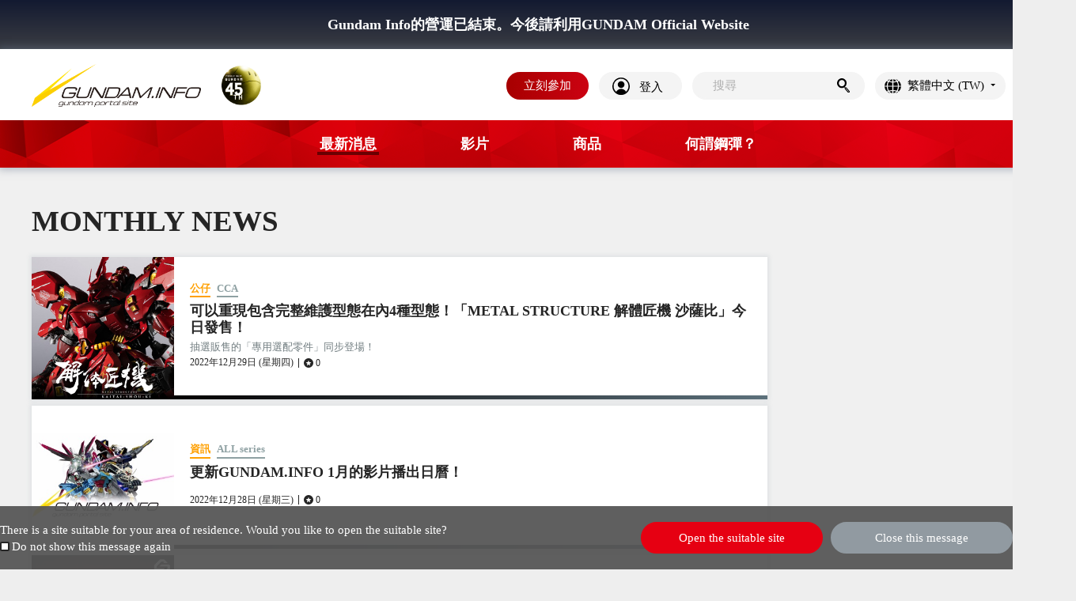

--- FILE ---
content_type: text/html; charset=UTF-8
request_url: https://tw.gundam.info/news-monthly-index.html?year=2022&month=12
body_size: 88549
content:
<!DOCTYPE html>
<html lang="zh-tw" prefix="og: http://ogp.me/ns#">
<head>
  <meta charset="utf-8">
  <meta http-equiv="X-UA-Compatible" content="IE=edge">
  <meta name="format-detection" content="telephone=no">
  <meta name="Keywords" content="gundam,gunpla,鋼彈,GUNPLA,gundam info">
  <meta name="Description" content="The official portal site for Gundam news and information. Also streams the latest anime episodes for free. From shows to merchandise, books to live events, get all of your Gundam info here!">
  <meta name="token" content="bfe9b0cc3d79b0b6c045e8b529cc588c">
  <meta name="region" content="tw">
  <!-- tw.gundam.info に対する OneTrust Cookie 同意通知の始点 -->
  <script type="text/javascript" src="https://cdn-apac.onetrust.com/consent/ef5916ab-72ab-4600-9fab-e19db4314a55/OtAutoBlock.js" ></script>
  <script src="https://cdn-apac.onetrust.com/scripttemplates/otSDKStub.js"  type="text/javascript" charset="UTF-8" data-domain-script="ef5916ab-72ab-4600-9fab-e19db4314a55" ></script>
  <script type="text/javascript">
  function OptanonWrapper() { onetrust_check(); }
  </script>
  <!-- tw.gundam.info に対する OneTrust Cookie 同意通知の終点 -->
  <!-- Google Tag Manager -->
  <script>(function(w,d,s,l,i){w[l]=w[l]||[];w[l].push({'gtm.start':
  new Date().getTime(),event:'gtm.js'});var f=d.getElementsByTagName(s)[0],
  j=d.createElement(s),dl=l!='dataLayer'?'&l='+l:'';j.async=true;j.src=
  'https://www.googletagmanager.com/gtm.js?id='+i+dl;f.parentNode.insertBefore(j,f);
  })(window,document,'script','dataLayer','GTM-NJCZQNC');</script>
  <!-- End Google Tag Manager -->
  <meta name="twitter:card" content="summary_large_image">
  <meta name="twitter:site" content="@gundam_info"/>
  <meta property="og:title" content="December 2022 MONTHLY NEWS | GUNDAM.INFO">
  <meta property="og:description" content="The official portal site for Gundam news and information. Also streams the latest anime episodes for free. From shows to merchandise, books to live events, get all of your Gundam info here!">
  <meta property="og:type" content="article">
  <meta property="og:url" content="https://tw.gundam.info/news-monthly-index.html">
  <meta property="og:site_name" content="GUNDAM.INFO | The official Gundam news and video portal">
  <meta property="og:country-name" content="tw"/>
  <meta property="og:locale:alternate" content="zh_TW">
  <meta property="og:image" content="https://tw.gundam.info/content/dam/gundam/gundaminfo/jp/common/logo/logo_gundaminfo_card.jpg">
  <title>December 2022 MONTHLY NEWS | GUNDAM.INFO</title>
  <link rel="shortcut icon" href="/favicon.ico">
  <link rel="apple-touch-icon" href="/images/webclip.png">
  <link rel="stylesheet" href="/css/common_lg.css?e2af7947430800878eca5c85ee99ac30">
  <script src="/js/lib/core.js?f91b49909fa98770e6c7628daa60c11d" defer></script>
  <script src="/js/scripts_lg.js?51d8c3007a60e6142241c03a1d5326f3" defer></script>
  <script src="/js/side_lg.js?51d8c3007a60e6142241c03a1d5326f3" defer></script>
  <script>(function(d, s, id) {
    var js, fjs = d.getElementsByTagName(s)[0];
    if (d.getElementById(id)) return;
    js = d.createElement(s); js.id = id;
    js.src = "//connect.facebook.net/zh_TW/sdk.js#xfbml=1&version=v2.9&appId=XXXXXXXXXXXXXXXX";
    fjs.parentNode.insertBefore(js, fjs);
  }(document, 'script', 'facebook-jssdk'));</script>
  <script>!function(d,s,id){var js,fjs=d.getElementsByTagName(s)[0],p=/^http:/.test(d.location)?'http':'https';if(!d.getElementById(id)){js=d.createElement(s);js.id=id;js.src=p+'://platform.twitter.com/widgets.js';fjs.parentNode.insertBefore(js,fjs);}}(document, 'script', 'twitter-wjs');</script>
</head>

<body>
<!-- Google Tag Manager (noscript) -->
<noscript><iframe src="https://www.googletagmanager.com/ns.html?id=GTM-NJCZQNC"
height="0" width="0" style="display:none;visibility:hidden"></iframe></noscript>
<!-- End Google Tag Manager (noscript) -->
<div id="fb-root"></div>
<div class="l-wrapper">
  <a href="https://tw.gundam-official.com/" target="_blank" class="c-renewal">Gundam Info的營運已結束。<br>今後請利用GUNDAM Official Website</a>
  <header class="c-header js-header">
      <div class="c-headerMain">
          <div class="c-headerLogo">
            <a href="/" class="c-headerLogo__gundaminfo">
              <img src="/images/logo_gundaminfo.png" alt="GUNDAM.INFO">
            </a>
            <div class="c-headerLogo__45th">
              <img src="/images/logo_45th.png" alt="GUNDAM 45th">
            </div>
          </div>
          <div class="c-headerSubnav">
            <div class="c-headerFunction">
              <div class="c-headerCookie c-headerFunction__contents js-optin__performance--hidden is-hidden">
                <p class="headerCookie__text">
                  使用我的頁面時請開啟Cookie                </p>
                <a href="javascript:void(0)" class="c-headerCookie__button optanon-show-settings">設定Cookie頁面</a>
              </div>
              <div class="c-headerSignup c-headerFunction__contents js-optout__performance--hidden is-hidden">
                <a href="https://www.bandainamcoid.com/v2/oauth2/auth?client_id=liu-97356&scope=GbGroupAll&redirect_uri=https://tw.gundam.info/bin/gundam/loginOAuth/index.php&signup=on" class="c-headerSignup__button">立刻參加</a>
              </div>
              <div class="c-headerLogin c-headerFunction__contents js-optout__performance--hidden is-hidden">
                <a href="https://www.bandainamcoid.com/v2/oauth2/auth?client_id=liu-97356&redirect_uri=https://tw.gundam.info/bin/gundam/loginOAuth/index.php&scope=GbGroupAll" class="c-headerLogin__button">登入</a>
              </div>
              <div class="c-headerSearch js-setSearchBox">
                <form id="q1-target" class="c-headerSearch__form" action="/search.html" method="post" autocomplete="off" name="search">
                  <div class="c-headerSearch__keyword">
                    <input class="c-headerSearch__input js-setSearchBox__input" type="search" id="q1" name="q" value="" placeholder="搜尋">
                    <button type="button" class="c-headerSearch__delete js-setSearchBox__delete">DELETE</button>
                  </div>
                  <div class="c-headerSearch__submit"><button type="submit"></button></div>
                </form>
              </div>
              <div class="c-headerUtil__lang js-headerLang">
                <div class="c-headerUtil__langTrigger">
                  <a class="c-headerUtil__langBtn js-headerLang--trigger" href="javascript:void(0)">繁體中文 (TW)</a>
                </div>
                <div class="c-headerUtil__langContents js-headerLang--list">
                  <ul class="c-headerUtil__langList">
                    <li class="c-headerUtil__langItem"><a href="https://www.gundam.info">日本語</a></li>
                    <li class="c-headerUtil__langItem"><a href="https://gundaminfo.cn">简体中文</a></li>
                    <li class="c-headerUtil__langItem"><a href="https://hk.gundam.info">繁體中文 (HK)</a></li>
                    <li class="c-headerUtil__langItem"><span class="is-active">繁體中文 (TW)</span></li>
                    <li class="c-headerUtil__langItem"><a href="https://th.gundam.info">ภาษาไทย</a></li>
                    <li class="c-headerUtil__langItem"><a href="https://en.gundam.info">English</a></li>
                    <li class="c-headerUtil__langItem"><a href="https://fr.gundam.info">Français</a></li>
                    <li class="c-headerUtil__langItem"><a href="https://it.gundam.info">Italiano</a></li>
                    <li class="c-headerUtil__langItem"><a href="https://es.gundam.info">Español</a></li>
                    <li class="c-headerUtil__langItem"><a href="https://kr.gundam.info">한국어</a></li>
                  </ul>
                </div>
              </div>
              <a href="https://www.facebook.com/gundam.info.tw" target="_blank" class="c-headerSns__icon c-headerSns__facebook"></a>
            </div>
          </div>
      </div>
      <nav class="c-headerNav">
        <ul class="c-headerNav__list js-headerNav__list">
          <li class="c-headerNav__item js-headerNav__item">
                        <a href="/news.html" class="c-headerNav__itemButton is-current">
              <span class="c-headerNav__itemLabel">最新消息 </span>
            </a>
                        <div class="c-headerNav__dropdown js-headerNav__dropdown">
              <div class="c-headerNav__dropdownParent">
                                <a href="/news.html">新聞首頁</a>
                              </div>
              <ul class="c-headerNav__dropdownList">
                <li class="c-headerNav__dropdownItem"><a class="c-headerNav__dropdownLabel" href="/news/video-music.html">短片・音樂</a></li>
                <li class="c-headerNav__dropdownItem"><a class="c-headerNav__dropdownLabel" href="/news/gunpla.html">鋼彈模型</a></li>
                <li class="c-headerNav__dropdownItem"><a class="c-headerNav__dropdownLabel" href="/news/action-figure.html">公仔</a></li>
                <li class="c-headerNav__dropdownItem"><a class="c-headerNav__dropdownLabel" href="/news/goods.html">商品</a></li>
                <li class="c-headerNav__dropdownItem"><a class="c-headerNav__dropdownLabel" href="/news/apparel.html">服飾類</a></li>
                <li class="c-headerNav__dropdownItem"><a class="c-headerNav__dropdownLabel" href="/news/cafe-food.html">咖啡廳・食物</a></li>
                <li class="c-headerNav__dropdownItem"><a class="c-headerNav__dropdownLabel" href="/news/games.html">遊戲</a></li>
                <li class="c-headerNav__dropdownItem"><a class="c-headerNav__dropdownLabel" href="/news/publications.html">出版物</a></li>
                <li class="c-headerNav__dropdownItem"><a class="c-headerNav__dropdownLabel" href="/news/event.html">活動</a></li>
                <li class="c-headerNav__dropdownItem"><a class="c-headerNav__dropdownLabel" href="/news/hot-topics.html">熱門話題</a></li>
                <li class="c-headerNav__dropdownItem"><a class="c-headerNav__dropdownLabel" href="/news/info.html">資訊</a></li>
                <li class="c-headerNav__dropdownItem"><a class="c-headerNav__dropdownLabel" href="/news/gbase.html">G-BASE</a></li>
              </ul>
            </div>
          </li>
          <li class="c-headerNav__item js-headerNav__item">
                        <a href="/movies.html" class="c-headerNav__itemButton">
              <span class="c-headerNav__itemLabel">影片 </span>
            </a>
                        <div class="c-headerNav__dropdown js-headerNav__dropdown">
              <div class="c-headerNav__dropdownParent">
                                <a href="/movies.html">動畫首頁</a>
                              </div>
              <ul class="c-headerNav__dropdownList">
                <li class="c-headerNav__dropdownItem"><a class="c-headerNav__dropdownLabel" href="/movies/movie.html">影片</a></li>
                <li class="c-headerNav__dropdownItem"><a class="c-headerNav__dropdownLabel" href="/movies/gundam-ms-movie-file.html">鋼彈MS動畫圖鑑</a></li>
              </ul>
            </div>
          </li>
          <li class="c-headerNav__item js-headerNav__item">
            <a href="/premium-bandai.html" class="c-headerNav__itemButton">
              <span class="c-headerNav__itemLabel">商品</span>
            </a>
            <div class="c-headerNav__dropdown js-headerNav__dropdown">
              <div class="c-headerNav__dropdownParent">
                <a href="/premium-bandai.html">商品首頁</a>
              </div>
            </div>
          </li>
          <li class="c-headerNav__item js-headerNav__item">
                                    <a href="/what-is-gundam/" class="c-headerNav__itemButton">
              <span class="c-headerNav__itemLabel">何謂鋼彈？</span>
            </a>
                                    <div class="c-headerNav__dropdown js-headerNav__dropdown">
              <div class="c-headerNav__dropdownParent">
                                <a href="/what-is-gundam/">何謂鋼彈？</a>
                              </div>
              <ul class="c-headerNav__dropdownList">
                <li class="c-headerNav__dropdownItem"><a class="c-headerNav__dropdownLabel" href="/about-gundam/gundam-school.html">鋼彈學校</a></li>
                <li class="c-headerNav__dropdownItem"><a class="c-headerNav__dropdownLabel" href="/about-gundam/series-pages.html">作品綜合情報</a></li>
              </ul>
            </div>
          </li>
        </ul>
      </nav>
  </header>
  <main class="l-body">
    <div class="l-column--base">
      <div class="l-column--main">
        <div class="c-articleList js-setLoadmore">
          <div class="c-heading c-headingLv1--style01">
            <div class="c-heading__label">
              <h2 class="c-heading__text">MONTHLY NEWS</h2>
            </div>
          </div>
                    <div class="c-articleList__body u-margin--top--28 js-setLoadmore__target">
            <div class="c-articleList__item--horizontal l-spacer--shadow">
              <a href="https://tw.gundam.info/news/goods/01_9865.html">
                <div class="c-articleList__main">
                  <div class="c-articleList__mainImage">
                    <img src="/images/img_loader.gif" data-src="/gundaminfo/jp/news/2022/12/221229_kaitaishouki/pc300.jpg?_=b3d942b6971150b1800c11da290c52b5" alt="">
                  </div>
                  <div class="c-articleList__mainInfo">
                    <div class="c-articleList__tag c-tag">
                      <object><a href="/news/action-figure.html" class="c-tag__item c-tag__item--news">公仔</a></object>
                      <object><a href="javascript:void(0)" class="c-tag__item c-tag__item--series" data-code="cca">CCA</a></object>
                    </div>
                    <p class="c-articleList__mainTitle">可以重現包含完整維護型態在內4種型態！「METAL STRUCTURE 解體匠機 沙薩比」今日發售！</p>
                    <p class="c-articleList__mainText">抽選販售的「專用選配零件」同步登場！</p>
                    <div class="c-articleList__mainWrap">
                      <p class="c-articleList__mainDate">2022年12月29日 (星期四)</p>
                      <p class="c-articleList__mainLike">
                        <span class="c-like__buttonMark--style02"></span><span class="c-like__buttonNum">0</span>
                      </p>
                    </div>
                  </div>
                </div>
              </a>
            </div>
            <div class="c-articleList__item--horizontal l-spacer--shadow">
              <a href="https://tw.gundam.info/news/info/08_7886.html">
                <div class="c-articleList__main">
                  <div class="c-articleList__mainImage">
                    <img src="/images/img_loader.gif" data-src="/gundaminfo/en/news/2020/06/25/202006_calendar_thumb.jpg?_=b3d942b6971150b1800c11da290c52b5" alt="">
                  </div>
                  <div class="c-articleList__mainInfo">
                    <div class="c-articleList__tag c-tag">
                      <object><a href="/news/info.html" class="c-tag__item c-tag__item--news">資訊</a></object>
                      <object><a href="javascript:void(0)" class="c-tag__item c-tag__item--series" data-code="all">ALL series</a></object>
                    </div>
                    <p class="c-articleList__mainTitle"> 更新GUNDAM.INFO 1月的影片播出日曆！</p>
                    <p class="c-articleList__mainText"></p>
                    <div class="c-articleList__mainWrap">
                      <p class="c-articleList__mainDate">2022年12月28日 (星期三)</p>
                      <p class="c-articleList__mainLike">
                        <span class="c-like__buttonMark--style02"></span><span class="c-like__buttonNum">0</span>
                      </p>
                    </div>
                  </div>
                </div>
              </a>
            </div>
            <div class="c-articleList__item--horizontal l-spacer--shadow">
              <a href="https://tw.gundam.info/news/hot-topics/01_10042.html">
                <div class="c-articleList__main">
                  <div class="c-articleList__mainImage">
                    <img src="/images/img_loader.gif" data-src="/gundaminfo/jp/news/2022/12/221226_STRICT-G/300.jpg?_=b3d942b6971150b1800c11da290c52b5" alt="">
                  </div>
                  <div class="c-articleList__mainInfo">
                    <div class="c-articleList__tag c-tag">
                      <object><a href="/news/hot-topics.html" class="c-tag__item c-tag__item--news">熱門話題</a></object>
                      <object><a href="/news/apparel.html" class="c-tag__item c-tag__item--news">服飾類</a></object>
                      <object><a href="javascript:void(0)" class="c-tag__item c-tag__item--series" data-code="all">ALL series</a></object>
                    </div>
                    <p class="c-articleList__mainTitle">STRICT-G「福袋」決定在2023年1月1日於3間門市販售！</p>
                    <p class="c-articleList__mainText">「2022 WINTER SALE」正好評實施中！</p>
                    <div class="c-articleList__mainWrap">
                      <p class="c-articleList__mainDate">2022年12月26日 (星期一)</p>
                      <p class="c-articleList__mainLike">
                        <span class="c-like__buttonMark--style02"></span><span class="c-like__buttonNum">0</span>
                      </p>
                    </div>
                  </div>
                </div>
              </a>
            </div>
            <div class="c-articleList__item--horizontal l-spacer--shadow">
              <a href="https://tw.gundam.info/news/cafe-food/01_10043.html">
                <div class="c-articleList__main">
                  <div class="c-articleList__mainImage">
                    <img src="/images/img_loader.gif" data-src="/gundaminfo/jp/news/2022/12/221226_GFY/PC300.jpg?_=b3d942b6971150b1800c11da290c52b5" alt="">
                  </div>
                  <div class="c-articleList__mainInfo">
                    <div class="c-articleList__tag c-tag">
                      <object><a href="/news/cafe-food.html" class="c-tag__item c-tag__item--news">咖啡廳・食物</a></object>
                      <object><a href="/news/hot-topics.html" class="c-tag__item c-tag__item--news">熱門話題</a></object>
                      <object><a href="javascript:void(0)" class="c-tag__item c-tag__item--series" data-code="gundam">1st</a></object>
                    </div>
                    <p class="c-articleList__mainTitle">「GUNDAM FACTORY YOKOHAMA 2週年紀念拉花」正在鋼彈咖啡廳橫濱別館好評販售中！</p>
                    <p class="c-articleList__mainText">期間限定登場至1/31！</p>
                    <div class="c-articleList__mainWrap">
                      <p class="c-articleList__mainDate">2022年12月26日 (星期一)</p>
                      <p class="c-articleList__mainLike">
                        <span class="c-like__buttonMark--style02"></span><span class="c-like__buttonNum">0</span>
                      </p>
                    </div>
                  </div>
                </div>
              </a>
            </div>
            <div class="c-articleList__item--horizontal l-spacer--shadow">
              <a href="https://tw.gundam.info/news/video-music/08_7934.html">
                <div class="c-articleList__main">
                  <div class="c-articleList__mainImage">
                    <img src="/images/img_loader.gif" data-src="/gundaminfo/tw/news/2022/12/26/11thumb.jpg?_=b3d942b6971150b1800c11da290c52b5" alt="">
                  </div>
                  <div class="c-articleList__mainInfo">
                    <div class="c-articleList__tag c-tag">
                      <object><a href="/news/video-music.html" class="c-tag__item c-tag__item--news">短片・音樂</a></object>
                      <object><a href="javascript:void(0)" class="c-tag__item c-tag__item--series" data-code="witch">WITCH</a></object>
                    </div>
                    <p class="c-articleList__mainTitle">機動戰士鋼彈 水星的魔女 第11話　『地球的魔女』 GUNDAM.INFO! 現正熱播中！</p>
                    <p class="c-articleList__mainText"></p>
                    <div class="c-articleList__mainWrap">
                      <p class="c-articleList__mainDate">2022年12月26日 (星期一)</p>
                      <p class="c-articleList__mainLike">
                        <span class="c-like__buttonMark--style02"></span><span class="c-like__buttonNum">0</span>
                      </p>
                    </div>
                  </div>
                </div>
              </a>
            </div>
            <div class="c-articleList__item--horizontal l-spacer--shadow">
              <a href="https://tw.gundam.info/news/goods/01_9963.html">
                <div class="c-articleList__main">
                  <div class="c-articleList__mainImage">
                    <img src="/images/img_loader.gif" data-src="/gundaminfo/jp/news/2022/12/221226_converge10th03/thum300.jpg?_=b3d942b6971150b1800c11da290c52b5" alt="">
                  </div>
                  <div class="c-articleList__mainInfo">
                    <div class="c-articleList__tag c-tag">
                      <object><a href="/news/action-figure.html" class="c-tag__item c-tag__item--news">公仔</a></object>
                      <object><a href="javascript:void(0)" class="c-tag__item c-tag__item--series" data-code="all">ALL series</a></object>
                    </div>
                    <p class="c-articleList__mainTitle">「FW GUNDAM CONVERGE 10週年 ♯SELECTION 03」今天發售！風靈鋼彈和梅塔斯等新立體化！</p>
                    <p class="c-articleList__mainText">還有收錄ELS量子型00、貝爾卡・基洛斯！</p>
                    <div class="c-articleList__mainWrap">
                      <p class="c-articleList__mainDate">2022年12月26日 (星期一)</p>
                      <p class="c-articleList__mainLike">
                        <span class="c-like__buttonMark--style02"></span><span class="c-like__buttonNum">0</span>
                      </p>
                    </div>
                  </div>
                </div>
              </a>
            </div>
            <div class="c-articleList__item--horizontal l-spacer--shadow">
              <a href="https://tw.gundam.info/news/publications/01_9902.html">
                <div class="c-articleList__main">
                  <div class="c-articleList__mainImage">
                    <img src="/images/img_loader.gif" data-src="/gundaminfo/jp/news/2022/12/221226_GA/samune.jpg?_=b3d942b6971150b1800c11da290c52b5" alt="">
                  </div>
                  <div class="c-articleList__mainInfo">
                    <div class="c-articleList__tag c-tag">
                      <object><a href="/news/publications.html" class="c-tag__item c-tag__item--news">出版物</a></object>
                      <object><a href="javascript:void(0)" class="c-tag__item c-tag__item--series" data-code="all">ALL series</a></object>
                    </div>
                    <p class="c-articleList__mainTitle">『機動戰士鋼彈 水星的魔女』官方外傳＆PROJECT發表！「月刊GUNDAM A 2023年2月號」今天發售！</p>
                    <p class="c-articleList__mainText">還有『水星的魔女』東條CHIKA     繪製封面、小說第2回！</p>
                    <div class="c-articleList__mainWrap">
                      <p class="c-articleList__mainDate">2022年12月26日 (星期一)</p>
                      <p class="c-articleList__mainLike">
                        <span class="c-like__buttonMark--style02"></span><span class="c-like__buttonNum">0</span>
                      </p>
                    </div>
                  </div>
                </div>
              </a>
            </div>
            <div class="c-articleList__item--horizontal l-spacer--shadow">
              <a href="https://tw.gundam.info/news/goods/01_9796.html">
                <div class="c-articleList__main">
                  <div class="c-articleList__mainImage">
                    <img src="/images/img_loader.gif" data-src="/gundaminfo/jp/news/2022/12/221226_gashapon_f16/PC300.jpg?_=b3d942b6971150b1800c11da290c52b5" alt="">
                  </div>
                  <div class="c-articleList__mainInfo">
                    <div class="c-articleList__tag c-tag">
                      <object><a href="/news/action-figure.html" class="c-tag__item c-tag__item--news">公仔</a></object>
                      <object><a href="javascript:void(0)" class="c-tag__item c-tag__item--series" data-code="witch">WITCH</a></object>
                    </div>
                    <p class="c-articleList__mainTitle">收錄風靈鋼彈及達里巴爾迪等機體！「機動戰士鋼彈 轉蛋戰士 FORTE 16」12月第5週起發售！</p>
                    <p class="c-articleList__mainText">還有鐵騎鋼彈、惡魔審判者！</p>
                    <div class="c-articleList__mainWrap">
                      <p class="c-articleList__mainDate">2022年12月26日 (星期一)</p>
                      <p class="c-articleList__mainLike">
                        <span class="c-like__buttonMark--style02"></span><span class="c-like__buttonNum">0</span>
                      </p>
                    </div>
                  </div>
                </div>
              </a>
            </div>
            <div class="c-articleList__item--horizontal l-spacer--shadow">
              <a href="https://tw.gundam.info/news/video-music/01_9979.html">
                <div class="c-articleList__main">
                  <div class="c-articleList__mainImage">
                    <img src="/images/img_loader.gif" data-src="/gundaminfo/jp/news/2022/12/221225_G_Witch/PC300.jpg?_=b3d942b6971150b1800c11da290c52b5" alt="">
                  </div>
                  <div class="c-articleList__mainInfo">
                    <div class="c-articleList__tag c-tag">
                      <object><a href="/news/video-music.html" class="c-tag__item c-tag__item--news">短片・音樂</a></object>
                      <object><a href="javascript:void(0)" class="c-tag__item c-tag__item--series" data-code="witch">WITCH</a></object>
                    </div>
                    <p class="c-articleList__mainTitle">機體追加烏爾魔靈鋼彈＆索恩魔靈鋼彈！『機動戰士鋼彈 水星的魔女』官方網站今天更新！</p>
                    <p class="c-articleList__mainText">追加蘇菲和諾蕾雅等角色、END CARD由reoenl繪製！</p>
                    <div class="c-articleList__mainWrap">
                      <p class="c-articleList__mainDate">2022年12月25日 (星期日)</p>
                      <p class="c-articleList__mainLike">
                        <span class="c-like__buttonMark--style02"></span><span class="c-like__buttonNum">0</span>
                      </p>
                    </div>
                  </div>
                </div>
              </a>
            </div>
            <div class="c-articleList__item--horizontal l-spacer--shadow">
              <a href="https://tw.gundam.info/news/event/01_9930.html">
                <div class="c-articleList__main">
                  <div class="c-articleList__mainImage">
                    <img src="/images/img_loader.gif" data-src="/gundaminfo/jp/news/2022/12/221225_kaigaiHONG/samune.jpg?_=b3d942b6971150b1800c11da290c52b5" alt="">
                  </div>
                  <div class="c-articleList__mainInfo">
                    <div class="c-articleList__tag c-tag">
                      <object><a href="/news/event.html" class="c-tag__item c-tag__item--news">活動</a></object>
                      <object><a href="/news/gunpla.html" class="c-tag__item c-tag__item--news">鋼彈模型</a></object>
                      <object><a href="javascript:void(0)" class="c-tag__item c-tag__item--series" data-code="all">ALL series</a></object>
                    </div>
                    <p class="c-articleList__mainTitle">3架立像登場！2022年海外活動迷你報導⑪香港「BANDAI SPIRITS HOBBY EXHIBITION at Olympian City」</p>
                    <p class="c-articleList__mainText">也舉辦了鋼彈模型組裝體驗會和鋼彈模型進階教室！</p>
                    <div class="c-articleList__mainWrap">
                      <p class="c-articleList__mainDate">2022年12月25日 (星期日)</p>
                      <p class="c-articleList__mainLike">
                        <span class="c-like__buttonMark--style02"></span><span class="c-like__buttonNum">0</span>
                      </p>
                    </div>
                  </div>
                </div>
              </a>
            </div>
          </div>
          <script type="text/x-jsrender" class="js-setLoadmore__templete">
            {{for itemVar="~article"}}
            <div class="c-articleList__item--horizontal l-spacer--shadow">
              <a href="{{:url}}">
                <div class="c-articleList__main">
                  <div class="c-articleList__mainImage">
                    <img src="{{if thumbnail}}/images/img_loader.gif{{/if}}" data-src="{{:thumbnail}}" alt="" class="lm-lazyload">
                  </div>
                  <div class="c-articleList__mainInfo">
                    <div class="c-articleList__tag c-tag">
                      {{for categories.subcategory}}
                      <object><a href="/{{:~article.categories.code}}/{{:code}}.html" class="c-tag__item c-tag__item--news">{{:name}}</a></object>
                      {{/for}}
                      {{for series onError=""}}
                      <object><a href="javascript:void(0)" class="c-tag__item c-tag__item--series" data-code="{{:code}}">{{:name}}</a></object>
                      {{/for}}
                    </div>
                    <p class="c-articleList__mainTitle">{{:title}}</p>
                    <p class="c-articleList__mainText">{{:summry}}</p>
                    <div class="c-articleList__mainWrap">
                      <p class="c-articleList__mainDate">{{date:dspdate}}</p>
                      <p class="c-articleList__mainLike">
                        <span class="c-like__buttonMark--style02"></span><span class="c-like__buttonNum">{{:likecount.count}}</span>
                      </p>
                    </div>
                  </div>
                </div>
              </a>
            </div>
            {{/for}}
            </script>
          <div class="c-button u-margin--top--10">
            <a href="javascript:void(0)" class="c-button__item c-button__item--style01 js-setLoadmore__btn" data-type="list" data-category='["news"]' data-year=2022 data-month=12 data-limit=10 data-delay=on><span class="c-button__label">載入更多</span></a>
          </div>
        </div>
        <div class="c-rankingList l-spacer--shadow u-margin--top--70 js-side__ranking" data-specid="pc4231">
          <div class="c-heading c-headingLv2--style02">
            <div class="c-heading__label">
              <h2 class="c-heading__text">排名</h2>
            </div>
          </div>
          <div class="c-rankingList__body--style01 js-side__ranking--target">
            <div class="c-rankingList__item--style01">
              <a href="https://tw.gundam.info/about-gundam/gundam-school/21518p.html" class=" js-setActionRecommend" data-spec="pc4231" data-rqid="1577838005" data-prod="gundaminfo_tw_article_7645a4d4-10e9-11e8-baa7-068a0dc6bc8f">
                <div class="c-rankingList__main--style01">
                  <div class="c-rankingList__num c-rankingList__num--1"></div>
                  <div class="c-rankingList__mainImage--style01">
                    <img src="https://tw.gundam.info/content/dam/gundam/gundaminfo/old/common-topic/topic/2013/4/18/335_20130418103837529.png" alt="">
                  </div>
                  <div class="c-rankingList__mainInfo--style01">
                    <p class="c-rankingList__mainTitle--style01">鋼彈學校！　第52回</p>
                  </div>
                </div>
              </a>
            </div>
            <div class="c-rankingList__item--style01">
              <a href="https://tw.gundam.info/about-gundam/gundam-school/19401p.html" class=" js-setActionRecommend" data-spec="pc4231" data-rqid="1577838005" data-prod="gundaminfo_tw_article_747f3c89-10e9-11e8-baa7-068a0dc6bc8f">
                <div class="c-rankingList__main--style01">
                  <div class="c-rankingList__num c-rankingList__num--2"></div>
                  <div class="c-rankingList__mainImage--style01">
                    <img src="https://tw.gundam.info/content/dam/gundam/gundaminfo/old/common-topic/topic/2013/1/29/335_20130129120107894.png" alt="">
                  </div>
                  <div class="c-rankingList__mainInfo--style01">
                    <p class="c-rankingList__mainTitle--style01">鋼彈學校！　第9回</p>
                  </div>
                </div>
              </a>
            </div>
            <div class="c-rankingList__item--style01">
              <a href="https://tw.gundam.info/about-gundam/gundam-school/19407p.html" class=" js-setActionRecommend" data-spec="pc4231" data-rqid="1577838005" data-prod="gundaminfo_tw_article_74f68f6f-10e9-11e8-baa7-068a0dc6bc8f">
                <div class="c-rankingList__main--style01">
                  <div class="c-rankingList__num c-rankingList__num--3"></div>
                  <div class="c-rankingList__mainImage--style01">
                    <img src="https://tw.gundam.info/content/dam/gundam/gundaminfo/old/common-topic/topic/2013/1/29/335_20130129120903511.png" alt="">
                  </div>
                  <div class="c-rankingList__mainInfo--style01">
                    <p class="c-rankingList__mainTitle--style01">鋼彈學校！　第15回</p>
                  </div>
                </div>
              </a>
            </div>
            <div class="c-rankingList__item--style01">
              <a href="https://tw.gundam.info/about-gundam/gundam-school/19415p.html" class=" js-setActionRecommend" data-spec="pc4231" data-rqid="1577838005" data-prod="gundaminfo_tw_article_75398be7-10e9-11e8-baa7-068a0dc6bc8f">
                <div class="c-rankingList__main--style01">
                  <div class="c-rankingList__num c-rankingList__num--4"></div>
                  <div class="c-rankingList__mainImage--style01">
                    <img src="https://tw.gundam.info/content/dam/gundam/gundaminfo/old/common-topic/topic/2013/1/29/335_20130129121839763.png" alt="">
                  </div>
                  <div class="c-rankingList__mainInfo--style01">
                    <p class="c-rankingList__mainTitle--style01">鋼彈學校！　第23回</p>
                  </div>
                </div>
              </a>
            </div>
            <div class="c-rankingList__item--style01">
              <a href="https://tw.gundam.info/about-gundam/gundam-school/19427p.html" class=" js-setActionRecommend" data-spec="pc4231" data-rqid="1577838005" data-prod="gundaminfo_tw_article_75a80533-10e9-11e8-baa7-068a0dc6bc8f">
                <div class="c-rankingList__main--style01">
                  <div class="c-rankingList__num c-rankingList__num--5"></div>
                  <div class="c-rankingList__mainImage--style01">
                    <img src="https://tw.gundam.info/content/dam/gundam/gundaminfo/old/common-topic/topic/2013/1/29/335_20130129123547891.png" alt="">
                  </div>
                  <div class="c-rankingList__mainInfo--style01">
                    <p class="c-rankingList__mainTitle--style01">鋼彈學校！　第35回</p>
                  </div>
                </div>
              </a>
            </div>
          </div>
        </div>
        <div class="c-archiveList u-margin--top--70">
          <div class="c-heading c-headingLv1--style01">
            <div class="c-heading__label">
              <h2 class="c-heading__text">新聞檔案</h2>
            </div>
          </div>
          <div class="c-archiveList__body">
            <table class="c-archiveList__table">
              <tr>
                <th class="c-archiveList__year">2025 :</th>
                <td class="c-archiveList__tableTd">
                  <a href="/news-monthly-index.html?year=2025&month=1" class="c-archiveList__tagItem">1</a>
                </td>
                <td class="c-archiveList__tableTd">
                  <a href="/news-monthly-index.html?year=2025&month=2" class="c-archiveList__tagItem">2</a>
                </td>
                <td class="c-archiveList__tableTd">
                  <a href="/news-monthly-index.html?year=2025&month=3" class="c-archiveList__tagItem">3</a>
                </td>
                <td class="c-archiveList__tableTd">
                  <a href="/news-monthly-index.html?year=2025&month=4" class="c-archiveList__tagItem">4</a>
                </td>
                <td class="c-archiveList__tableTd">
                  <a href="/news-monthly-index.html?year=2025&month=5" class="c-archiveList__tagItem">5</a>
                </td>
                <td class="c-archiveList__tableTd">
                  <a href="/news-monthly-index.html?year=2025&month=6" class="c-archiveList__tagItem">6</a>
                </td>
                <td class="c-archiveList__tableTd">
                  <a href="/news-monthly-index.html?year=2025&month=7" class="c-archiveList__tagItem">7</a>
                </td>
                <td class="c-archiveList__tableTd">
                  <a href="/news-monthly-index.html?year=2025&month=8" class="c-archiveList__tagItem">8</a>
                </td>
                <td class="c-archiveList__tableTd">
                  <a href="/news-monthly-index.html?year=2025&month=9" class="c-archiveList__tagItem">9</a>
                </td>
                <td class="c-archiveList__tableTd">
                  <a href="/news-monthly-index.html?year=2025&month=10" class="c-archiveList__tagItem">10</a>
                </td>
                <td class="c-archiveList__tableTd">
                  <span class="c-archiveList__tagEmpty">11</span>
                </td>
                <td class="c-archiveList__tableTd">
                  <span class="c-archiveList__tagEmpty">12</span>
                </td>
              </tr>
              <tr>
                <th class="c-archiveList__year">2024 :</th>
                <td class="c-archiveList__tableTd">
                  <a href="/news-monthly-index.html?year=2024&month=1" class="c-archiveList__tagItem">1</a>
                </td>
                <td class="c-archiveList__tableTd">
                  <a href="/news-monthly-index.html?year=2024&month=2" class="c-archiveList__tagItem">2</a>
                </td>
                <td class="c-archiveList__tableTd">
                  <a href="/news-monthly-index.html?year=2024&month=3" class="c-archiveList__tagItem">3</a>
                </td>
                <td class="c-archiveList__tableTd">
                  <a href="/news-monthly-index.html?year=2024&month=4" class="c-archiveList__tagItem">4</a>
                </td>
                <td class="c-archiveList__tableTd">
                  <a href="/news-monthly-index.html?year=2024&month=5" class="c-archiveList__tagItem">5</a>
                </td>
                <td class="c-archiveList__tableTd">
                  <a href="/news-monthly-index.html?year=2024&month=6" class="c-archiveList__tagItem">6</a>
                </td>
                <td class="c-archiveList__tableTd">
                  <a href="/news-monthly-index.html?year=2024&month=7" class="c-archiveList__tagItem">7</a>
                </td>
                <td class="c-archiveList__tableTd">
                  <a href="/news-monthly-index.html?year=2024&month=8" class="c-archiveList__tagItem">8</a>
                </td>
                <td class="c-archiveList__tableTd">
                  <a href="/news-monthly-index.html?year=2024&month=9" class="c-archiveList__tagItem">9</a>
                </td>
                <td class="c-archiveList__tableTd">
                  <a href="/news-monthly-index.html?year=2024&month=10" class="c-archiveList__tagItem">10</a>
                </td>
                <td class="c-archiveList__tableTd">
                  <a href="/news-monthly-index.html?year=2024&month=11" class="c-archiveList__tagItem">11</a>
                </td>
                <td class="c-archiveList__tableTd">
                  <a href="/news-monthly-index.html?year=2024&month=12" class="c-archiveList__tagItem">12</a>
                </td>
              </tr>
              <tr>
                <th class="c-archiveList__year">2023 :</th>
                <td class="c-archiveList__tableTd">
                  <a href="/news-monthly-index.html?year=2023&month=1" class="c-archiveList__tagItem">1</a>
                </td>
                <td class="c-archiveList__tableTd">
                  <a href="/news-monthly-index.html?year=2023&month=2" class="c-archiveList__tagItem">2</a>
                </td>
                <td class="c-archiveList__tableTd">
                  <a href="/news-monthly-index.html?year=2023&month=3" class="c-archiveList__tagItem">3</a>
                </td>
                <td class="c-archiveList__tableTd">
                  <a href="/news-monthly-index.html?year=2023&month=4" class="c-archiveList__tagItem">4</a>
                </td>
                <td class="c-archiveList__tableTd">
                  <a href="/news-monthly-index.html?year=2023&month=5" class="c-archiveList__tagItem">5</a>
                </td>
                <td class="c-archiveList__tableTd">
                  <a href="/news-monthly-index.html?year=2023&month=6" class="c-archiveList__tagItem">6</a>
                </td>
                <td class="c-archiveList__tableTd">
                  <a href="/news-monthly-index.html?year=2023&month=7" class="c-archiveList__tagItem">7</a>
                </td>
                <td class="c-archiveList__tableTd">
                  <a href="/news-monthly-index.html?year=2023&month=8" class="c-archiveList__tagItem">8</a>
                </td>
                <td class="c-archiveList__tableTd">
                  <a href="/news-monthly-index.html?year=2023&month=9" class="c-archiveList__tagItem">9</a>
                </td>
                <td class="c-archiveList__tableTd">
                  <a href="/news-monthly-index.html?year=2023&month=10" class="c-archiveList__tagItem">10</a>
                </td>
                <td class="c-archiveList__tableTd">
                  <a href="/news-monthly-index.html?year=2023&month=11" class="c-archiveList__tagItem">11</a>
                </td>
                <td class="c-archiveList__tableTd">
                  <a href="/news-monthly-index.html?year=2023&month=12" class="c-archiveList__tagItem">12</a>
                </td>
              </tr>
            </table>
            <div class="c-archiveList__more c-more js-setMoreContents">
              <div class="c-more__open">
                <button class="js-setMoreContents--openTrigger"><span class="c-more__label">查看更多</span></button>
              </div>
              <div class="c-more__content js-setMoreContents--target">
                <div class="c-archiveList__moreContent">
                  <table class="c-archiveList__table">
                    <tr>
                      <th class="c-archiveList__year">2022 :</th>
                      <td class="c-archiveList__tableTd">
                        <a href="/news-monthly-index.html?year=2022&month=1" class="c-archiveList__tagItem">1</a>
                      </td>
                      <td class="c-archiveList__tableTd">
                        <a href="/news-monthly-index.html?year=2022&month=2" class="c-archiveList__tagItem">2</a>
                      </td>
                      <td class="c-archiveList__tableTd">
                        <a href="/news-monthly-index.html?year=2022&month=3" class="c-archiveList__tagItem">3</a>
                      </td>
                      <td class="c-archiveList__tableTd">
                        <a href="/news-monthly-index.html?year=2022&month=4" class="c-archiveList__tagItem">4</a>
                      </td>
                      <td class="c-archiveList__tableTd">
                        <a href="/news-monthly-index.html?year=2022&month=5" class="c-archiveList__tagItem">5</a>
                      </td>
                      <td class="c-archiveList__tableTd">
                        <a href="/news-monthly-index.html?year=2022&month=6" class="c-archiveList__tagItem">6</a>
                      </td>
                      <td class="c-archiveList__tableTd">
                        <a href="/news-monthly-index.html?year=2022&month=7" class="c-archiveList__tagItem">7</a>
                      </td>
                      <td class="c-archiveList__tableTd">
                        <a href="/news-monthly-index.html?year=2022&month=8" class="c-archiveList__tagItem">8</a>
                      </td>
                      <td class="c-archiveList__tableTd">
                        <a href="/news-monthly-index.html?year=2022&month=9" class="c-archiveList__tagItem">9</a>
                      </td>
                      <td class="c-archiveList__tableTd">
                        <a href="/news-monthly-index.html?year=2022&month=10" class="c-archiveList__tagItem">10</a>
                      </td>
                      <td class="c-archiveList__tableTd">
                        <a href="/news-monthly-index.html?year=2022&month=11" class="c-archiveList__tagItem">11</a>
                      </td>
                      <td class="c-archiveList__tableTd">
                        <a href="/news-monthly-index.html?year=2022&month=12" class="c-archiveList__tagItem">12</a>
                      </td>
                    </tr>
                    <tr>
                      <th class="c-archiveList__year">2021 :</th>
                      <td class="c-archiveList__tableTd">
                        <a href="/news-monthly-index.html?year=2021&month=1" class="c-archiveList__tagItem">1</a>
                      </td>
                      <td class="c-archiveList__tableTd">
                        <a href="/news-monthly-index.html?year=2021&month=2" class="c-archiveList__tagItem">2</a>
                      </td>
                      <td class="c-archiveList__tableTd">
                        <a href="/news-monthly-index.html?year=2021&month=3" class="c-archiveList__tagItem">3</a>
                      </td>
                      <td class="c-archiveList__tableTd">
                        <a href="/news-monthly-index.html?year=2021&month=4" class="c-archiveList__tagItem">4</a>
                      </td>
                      <td class="c-archiveList__tableTd">
                        <a href="/news-monthly-index.html?year=2021&month=5" class="c-archiveList__tagItem">5</a>
                      </td>
                      <td class="c-archiveList__tableTd">
                        <a href="/news-monthly-index.html?year=2021&month=6" class="c-archiveList__tagItem">6</a>
                      </td>
                      <td class="c-archiveList__tableTd">
                        <a href="/news-monthly-index.html?year=2021&month=7" class="c-archiveList__tagItem">7</a>
                      </td>
                      <td class="c-archiveList__tableTd">
                        <a href="/news-monthly-index.html?year=2021&month=8" class="c-archiveList__tagItem">8</a>
                      </td>
                      <td class="c-archiveList__tableTd">
                        <a href="/news-monthly-index.html?year=2021&month=9" class="c-archiveList__tagItem">9</a>
                      </td>
                      <td class="c-archiveList__tableTd">
                        <a href="/news-monthly-index.html?year=2021&month=10" class="c-archiveList__tagItem">10</a>
                      </td>
                      <td class="c-archiveList__tableTd">
                        <a href="/news-monthly-index.html?year=2021&month=11" class="c-archiveList__tagItem">11</a>
                      </td>
                      <td class="c-archiveList__tableTd">
                        <a href="/news-monthly-index.html?year=2021&month=12" class="c-archiveList__tagItem">12</a>
                      </td>
                    </tr>
                    <tr>
                      <th class="c-archiveList__year">2020 :</th>
                      <td class="c-archiveList__tableTd">
                        <a href="/news-monthly-index.html?year=2020&month=1" class="c-archiveList__tagItem">1</a>
                      </td>
                      <td class="c-archiveList__tableTd">
                        <a href="/news-monthly-index.html?year=2020&month=2" class="c-archiveList__tagItem">2</a>
                      </td>
                      <td class="c-archiveList__tableTd">
                        <a href="/news-monthly-index.html?year=2020&month=3" class="c-archiveList__tagItem">3</a>
                      </td>
                      <td class="c-archiveList__tableTd">
                        <a href="/news-monthly-index.html?year=2020&month=4" class="c-archiveList__tagItem">4</a>
                      </td>
                      <td class="c-archiveList__tableTd">
                        <a href="/news-monthly-index.html?year=2020&month=5" class="c-archiveList__tagItem">5</a>
                      </td>
                      <td class="c-archiveList__tableTd">
                        <a href="/news-monthly-index.html?year=2020&month=6" class="c-archiveList__tagItem">6</a>
                      </td>
                      <td class="c-archiveList__tableTd">
                        <a href="/news-monthly-index.html?year=2020&month=7" class="c-archiveList__tagItem">7</a>
                      </td>
                      <td class="c-archiveList__tableTd">
                        <a href="/news-monthly-index.html?year=2020&month=8" class="c-archiveList__tagItem">8</a>
                      </td>
                      <td class="c-archiveList__tableTd">
                        <a href="/news-monthly-index.html?year=2020&month=9" class="c-archiveList__tagItem">9</a>
                      </td>
                      <td class="c-archiveList__tableTd">
                        <a href="/news-monthly-index.html?year=2020&month=10" class="c-archiveList__tagItem">10</a>
                      </td>
                      <td class="c-archiveList__tableTd">
                        <a href="/news-monthly-index.html?year=2020&month=11" class="c-archiveList__tagItem">11</a>
                      </td>
                      <td class="c-archiveList__tableTd">
                        <a href="/news-monthly-index.html?year=2020&month=12" class="c-archiveList__tagItem">12</a>
                      </td>
                    </tr>
                    <tr>
                      <th class="c-archiveList__year">2019 :</th>
                      <td class="c-archiveList__tableTd">
                        <a href="/news-monthly-index.html?year=2019&month=1" class="c-archiveList__tagItem">1</a>
                      </td>
                      <td class="c-archiveList__tableTd">
                        <a href="/news-monthly-index.html?year=2019&month=2" class="c-archiveList__tagItem">2</a>
                      </td>
                      <td class="c-archiveList__tableTd">
                        <a href="/news-monthly-index.html?year=2019&month=3" class="c-archiveList__tagItem">3</a>
                      </td>
                      <td class="c-archiveList__tableTd">
                        <a href="/news-monthly-index.html?year=2019&month=4" class="c-archiveList__tagItem">4</a>
                      </td>
                      <td class="c-archiveList__tableTd">
                        <a href="/news-monthly-index.html?year=2019&month=5" class="c-archiveList__tagItem">5</a>
                      </td>
                      <td class="c-archiveList__tableTd">
                        <a href="/news-monthly-index.html?year=2019&month=6" class="c-archiveList__tagItem">6</a>
                      </td>
                      <td class="c-archiveList__tableTd">
                        <a href="/news-monthly-index.html?year=2019&month=7" class="c-archiveList__tagItem">7</a>
                      </td>
                      <td class="c-archiveList__tableTd">
                        <a href="/news-monthly-index.html?year=2019&month=8" class="c-archiveList__tagItem">8</a>
                      </td>
                      <td class="c-archiveList__tableTd">
                        <a href="/news-monthly-index.html?year=2019&month=9" class="c-archiveList__tagItem">9</a>
                      </td>
                      <td class="c-archiveList__tableTd">
                        <a href="/news-monthly-index.html?year=2019&month=10" class="c-archiveList__tagItem">10</a>
                      </td>
                      <td class="c-archiveList__tableTd">
                        <a href="/news-monthly-index.html?year=2019&month=11" class="c-archiveList__tagItem">11</a>
                      </td>
                      <td class="c-archiveList__tableTd">
                        <a href="/news-monthly-index.html?year=2019&month=12" class="c-archiveList__tagItem">12</a>
                      </td>
                    </tr>
                    <tr>
                      <th class="c-archiveList__year">2018 :</th>
                      <td class="c-archiveList__tableTd">
                        <a href="/news-monthly-index.html?year=2018&month=1" class="c-archiveList__tagItem">1</a>
                      </td>
                      <td class="c-archiveList__tableTd">
                        <a href="/news-monthly-index.html?year=2018&month=2" class="c-archiveList__tagItem">2</a>
                      </td>
                      <td class="c-archiveList__tableTd">
                        <a href="/news-monthly-index.html?year=2018&month=3" class="c-archiveList__tagItem">3</a>
                      </td>
                      <td class="c-archiveList__tableTd">
                        <a href="/news-monthly-index.html?year=2018&month=4" class="c-archiveList__tagItem">4</a>
                      </td>
                      <td class="c-archiveList__tableTd">
                        <a href="/news-monthly-index.html?year=2018&month=5" class="c-archiveList__tagItem">5</a>
                      </td>
                      <td class="c-archiveList__tableTd">
                        <a href="/news-monthly-index.html?year=2018&month=6" class="c-archiveList__tagItem">6</a>
                      </td>
                      <td class="c-archiveList__tableTd">
                        <a href="/news-monthly-index.html?year=2018&month=7" class="c-archiveList__tagItem">7</a>
                      </td>
                      <td class="c-archiveList__tableTd">
                        <a href="/news-monthly-index.html?year=2018&month=8" class="c-archiveList__tagItem">8</a>
                      </td>
                      <td class="c-archiveList__tableTd">
                        <a href="/news-monthly-index.html?year=2018&month=9" class="c-archiveList__tagItem">9</a>
                      </td>
                      <td class="c-archiveList__tableTd">
                        <a href="/news-monthly-index.html?year=2018&month=10" class="c-archiveList__tagItem">10</a>
                      </td>
                      <td class="c-archiveList__tableTd">
                        <a href="/news-monthly-index.html?year=2018&month=11" class="c-archiveList__tagItem">11</a>
                      </td>
                      <td class="c-archiveList__tableTd">
                        <a href="/news-monthly-index.html?year=2018&month=12" class="c-archiveList__tagItem">12</a>
                      </td>
                    </tr>
                    <tr>
                      <th class="c-archiveList__year">2017 :</th>
                      <td class="c-archiveList__tableTd">
                        <a href="/news-monthly-index.html?year=2017&month=1" class="c-archiveList__tagItem">1</a>
                      </td>
                      <td class="c-archiveList__tableTd">
                        <a href="/news-monthly-index.html?year=2017&month=2" class="c-archiveList__tagItem">2</a>
                      </td>
                      <td class="c-archiveList__tableTd">
                        <a href="/news-monthly-index.html?year=2017&month=3" class="c-archiveList__tagItem">3</a>
                      </td>
                      <td class="c-archiveList__tableTd">
                        <a href="/news-monthly-index.html?year=2017&month=4" class="c-archiveList__tagItem">4</a>
                      </td>
                      <td class="c-archiveList__tableTd">
                        <a href="/news-monthly-index.html?year=2017&month=5" class="c-archiveList__tagItem">5</a>
                      </td>
                      <td class="c-archiveList__tableTd">
                        <a href="/news-monthly-index.html?year=2017&month=6" class="c-archiveList__tagItem">6</a>
                      </td>
                      <td class="c-archiveList__tableTd">
                        <a href="/news-monthly-index.html?year=2017&month=7" class="c-archiveList__tagItem">7</a>
                      </td>
                      <td class="c-archiveList__tableTd">
                        <a href="/news-monthly-index.html?year=2017&month=8" class="c-archiveList__tagItem">8</a>
                      </td>
                      <td class="c-archiveList__tableTd">
                        <a href="/news-monthly-index.html?year=2017&month=9" class="c-archiveList__tagItem">9</a>
                      </td>
                      <td class="c-archiveList__tableTd">
                        <a href="/news-monthly-index.html?year=2017&month=10" class="c-archiveList__tagItem">10</a>
                      </td>
                      <td class="c-archiveList__tableTd">
                        <a href="/news-monthly-index.html?year=2017&month=11" class="c-archiveList__tagItem">11</a>
                      </td>
                      <td class="c-archiveList__tableTd">
                        <a href="/news-monthly-index.html?year=2017&month=12" class="c-archiveList__tagItem">12</a>
                      </td>
                    </tr>
                    <tr>
                      <th class="c-archiveList__year">2016 :</th>
                      <td class="c-archiveList__tableTd">
                        <a href="/news-monthly-index.html?year=2016&month=1" class="c-archiveList__tagItem">1</a>
                      </td>
                      <td class="c-archiveList__tableTd">
                        <a href="/news-monthly-index.html?year=2016&month=2" class="c-archiveList__tagItem">2</a>
                      </td>
                      <td class="c-archiveList__tableTd">
                        <a href="/news-monthly-index.html?year=2016&month=3" class="c-archiveList__tagItem">3</a>
                      </td>
                      <td class="c-archiveList__tableTd">
                        <a href="/news-monthly-index.html?year=2016&month=4" class="c-archiveList__tagItem">4</a>
                      </td>
                      <td class="c-archiveList__tableTd">
                        <a href="/news-monthly-index.html?year=2016&month=5" class="c-archiveList__tagItem">5</a>
                      </td>
                      <td class="c-archiveList__tableTd">
                        <a href="/news-monthly-index.html?year=2016&month=6" class="c-archiveList__tagItem">6</a>
                      </td>
                      <td class="c-archiveList__tableTd">
                        <a href="/news-monthly-index.html?year=2016&month=7" class="c-archiveList__tagItem">7</a>
                      </td>
                      <td class="c-archiveList__tableTd">
                        <a href="/news-monthly-index.html?year=2016&month=8" class="c-archiveList__tagItem">8</a>
                      </td>
                      <td class="c-archiveList__tableTd">
                        <a href="/news-monthly-index.html?year=2016&month=9" class="c-archiveList__tagItem">9</a>
                      </td>
                      <td class="c-archiveList__tableTd">
                        <a href="/news-monthly-index.html?year=2016&month=10" class="c-archiveList__tagItem">10</a>
                      </td>
                      <td class="c-archiveList__tableTd">
                        <a href="/news-monthly-index.html?year=2016&month=11" class="c-archiveList__tagItem">11</a>
                      </td>
                      <td class="c-archiveList__tableTd">
                        <a href="/news-monthly-index.html?year=2016&month=12" class="c-archiveList__tagItem">12</a>
                      </td>
                    </tr>
                    <tr>
                      <th class="c-archiveList__year">2015 :</th>
                      <td class="c-archiveList__tableTd">
                        <a href="/news-monthly-index.html?year=2015&month=1" class="c-archiveList__tagItem">1</a>
                      </td>
                      <td class="c-archiveList__tableTd">
                        <a href="/news-monthly-index.html?year=2015&month=2" class="c-archiveList__tagItem">2</a>
                      </td>
                      <td class="c-archiveList__tableTd">
                        <a href="/news-monthly-index.html?year=2015&month=3" class="c-archiveList__tagItem">3</a>
                      </td>
                      <td class="c-archiveList__tableTd">
                        <a href="/news-monthly-index.html?year=2015&month=4" class="c-archiveList__tagItem">4</a>
                      </td>
                      <td class="c-archiveList__tableTd">
                        <a href="/news-monthly-index.html?year=2015&month=5" class="c-archiveList__tagItem">5</a>
                      </td>
                      <td class="c-archiveList__tableTd">
                        <a href="/news-monthly-index.html?year=2015&month=6" class="c-archiveList__tagItem">6</a>
                      </td>
                      <td class="c-archiveList__tableTd">
                        <a href="/news-monthly-index.html?year=2015&month=7" class="c-archiveList__tagItem">7</a>
                      </td>
                      <td class="c-archiveList__tableTd">
                        <a href="/news-monthly-index.html?year=2015&month=8" class="c-archiveList__tagItem">8</a>
                      </td>
                      <td class="c-archiveList__tableTd">
                        <a href="/news-monthly-index.html?year=2015&month=9" class="c-archiveList__tagItem">9</a>
                      </td>
                      <td class="c-archiveList__tableTd">
                        <a href="/news-monthly-index.html?year=2015&month=10" class="c-archiveList__tagItem">10</a>
                      </td>
                      <td class="c-archiveList__tableTd">
                        <a href="/news-monthly-index.html?year=2015&month=11" class="c-archiveList__tagItem">11</a>
                      </td>
                      <td class="c-archiveList__tableTd">
                        <a href="/news-monthly-index.html?year=2015&month=12" class="c-archiveList__tagItem">12</a>
                      </td>
                    </tr>
                    <tr>
                      <th class="c-archiveList__year">2014 :</th>
                      <td class="c-archiveList__tableTd">
                        <a href="/news-monthly-index.html?year=2014&month=1" class="c-archiveList__tagItem">1</a>
                      </td>
                      <td class="c-archiveList__tableTd">
                        <a href="/news-monthly-index.html?year=2014&month=2" class="c-archiveList__tagItem">2</a>
                      </td>
                      <td class="c-archiveList__tableTd">
                        <a href="/news-monthly-index.html?year=2014&month=3" class="c-archiveList__tagItem">3</a>
                      </td>
                      <td class="c-archiveList__tableTd">
                        <a href="/news-monthly-index.html?year=2014&month=4" class="c-archiveList__tagItem">4</a>
                      </td>
                      <td class="c-archiveList__tableTd">
                        <a href="/news-monthly-index.html?year=2014&month=5" class="c-archiveList__tagItem">5</a>
                      </td>
                      <td class="c-archiveList__tableTd">
                        <a href="/news-monthly-index.html?year=2014&month=6" class="c-archiveList__tagItem">6</a>
                      </td>
                      <td class="c-archiveList__tableTd">
                        <a href="/news-monthly-index.html?year=2014&month=7" class="c-archiveList__tagItem">7</a>
                      </td>
                      <td class="c-archiveList__tableTd">
                        <a href="/news-monthly-index.html?year=2014&month=8" class="c-archiveList__tagItem">8</a>
                      </td>
                      <td class="c-archiveList__tableTd">
                        <a href="/news-monthly-index.html?year=2014&month=9" class="c-archiveList__tagItem">9</a>
                      </td>
                      <td class="c-archiveList__tableTd">
                        <a href="/news-monthly-index.html?year=2014&month=10" class="c-archiveList__tagItem">10</a>
                      </td>
                      <td class="c-archiveList__tableTd">
                        <a href="/news-monthly-index.html?year=2014&month=11" class="c-archiveList__tagItem">11</a>
                      </td>
                      <td class="c-archiveList__tableTd">
                        <a href="/news-monthly-index.html?year=2014&month=12" class="c-archiveList__tagItem">12</a>
                      </td>
                    </tr>
                    <tr>
                      <th class="c-archiveList__year">2013 :</th>
                      <td class="c-archiveList__tableTd">
                        <a href="/news-monthly-index.html?year=2013&month=1" class="c-archiveList__tagItem">1</a>
                      </td>
                      <td class="c-archiveList__tableTd">
                        <a href="/news-monthly-index.html?year=2013&month=2" class="c-archiveList__tagItem">2</a>
                      </td>
                      <td class="c-archiveList__tableTd">
                        <a href="/news-monthly-index.html?year=2013&month=3" class="c-archiveList__tagItem">3</a>
                      </td>
                      <td class="c-archiveList__tableTd">
                        <a href="/news-monthly-index.html?year=2013&month=4" class="c-archiveList__tagItem">4</a>
                      </td>
                      <td class="c-archiveList__tableTd">
                        <a href="/news-monthly-index.html?year=2013&month=5" class="c-archiveList__tagItem">5</a>
                      </td>
                      <td class="c-archiveList__tableTd">
                        <a href="/news-monthly-index.html?year=2013&month=6" class="c-archiveList__tagItem">6</a>
                      </td>
                      <td class="c-archiveList__tableTd">
                        <a href="/news-monthly-index.html?year=2013&month=7" class="c-archiveList__tagItem">7</a>
                      </td>
                      <td class="c-archiveList__tableTd">
                        <a href="/news-monthly-index.html?year=2013&month=8" class="c-archiveList__tagItem">8</a>
                      </td>
                      <td class="c-archiveList__tableTd">
                        <a href="/news-monthly-index.html?year=2013&month=9" class="c-archiveList__tagItem">9</a>
                      </td>
                      <td class="c-archiveList__tableTd">
                        <a href="/news-monthly-index.html?year=2013&month=10" class="c-archiveList__tagItem">10</a>
                      </td>
                      <td class="c-archiveList__tableTd">
                        <a href="/news-monthly-index.html?year=2013&month=11" class="c-archiveList__tagItem">11</a>
                      </td>
                      <td class="c-archiveList__tableTd">
                        <a href="/news-monthly-index.html?year=2013&month=12" class="c-archiveList__tagItem">12</a>
                      </td>
                    </tr>
                    <tr>
                      <th class="c-archiveList__year">2012 :</th>
                      <td class="c-archiveList__tableTd">
                        <a href="/news-monthly-index.html?year=2012&month=1" class="c-archiveList__tagItem">1</a>
                      </td>
                      <td class="c-archiveList__tableTd">
                        <a href="/news-monthly-index.html?year=2012&month=2" class="c-archiveList__tagItem">2</a>
                      </td>
                      <td class="c-archiveList__tableTd">
                        <a href="/news-monthly-index.html?year=2012&month=3" class="c-archiveList__tagItem">3</a>
                      </td>
                      <td class="c-archiveList__tableTd">
                        <a href="/news-monthly-index.html?year=2012&month=4" class="c-archiveList__tagItem">4</a>
                      </td>
                      <td class="c-archiveList__tableTd">
                        <a href="/news-monthly-index.html?year=2012&month=5" class="c-archiveList__tagItem">5</a>
                      </td>
                      <td class="c-archiveList__tableTd">
                        <a href="/news-monthly-index.html?year=2012&month=6" class="c-archiveList__tagItem">6</a>
                      </td>
                      <td class="c-archiveList__tableTd">
                        <a href="/news-monthly-index.html?year=2012&month=7" class="c-archiveList__tagItem">7</a>
                      </td>
                      <td class="c-archiveList__tableTd">
                        <a href="/news-monthly-index.html?year=2012&month=8" class="c-archiveList__tagItem">8</a>
                      </td>
                      <td class="c-archiveList__tableTd">
                        <a href="/news-monthly-index.html?year=2012&month=9" class="c-archiveList__tagItem">9</a>
                      </td>
                      <td class="c-archiveList__tableTd">
                        <a href="/news-monthly-index.html?year=2012&month=10" class="c-archiveList__tagItem">10</a>
                      </td>
                      <td class="c-archiveList__tableTd">
                        <a href="/news-monthly-index.html?year=2012&month=11" class="c-archiveList__tagItem">11</a>
                      </td>
                      <td class="c-archiveList__tableTd">
                        <a href="/news-monthly-index.html?year=2012&month=12" class="c-archiveList__tagItem">12</a>
                      </td>
                    </tr>
                    <tr>
                      <th class="c-archiveList__year">2011 :</th>
                      <td class="c-archiveList__tableTd">
                        <a href="/news-monthly-index.html?year=2011&month=1" class="c-archiveList__tagItem">1</a>
                      </td>
                      <td class="c-archiveList__tableTd">
                        <a href="/news-monthly-index.html?year=2011&month=2" class="c-archiveList__tagItem">2</a>
                      </td>
                      <td class="c-archiveList__tableTd">
                        <a href="/news-monthly-index.html?year=2011&month=3" class="c-archiveList__tagItem">3</a>
                      </td>
                      <td class="c-archiveList__tableTd">
                        <a href="/news-monthly-index.html?year=2011&month=4" class="c-archiveList__tagItem">4</a>
                      </td>
                      <td class="c-archiveList__tableTd">
                        <a href="/news-monthly-index.html?year=2011&month=5" class="c-archiveList__tagItem">5</a>
                      </td>
                      <td class="c-archiveList__tableTd">
                        <a href="/news-monthly-index.html?year=2011&month=6" class="c-archiveList__tagItem">6</a>
                      </td>
                      <td class="c-archiveList__tableTd">
                        <a href="/news-monthly-index.html?year=2011&month=7" class="c-archiveList__tagItem">7</a>
                      </td>
                      <td class="c-archiveList__tableTd">
                        <a href="/news-monthly-index.html?year=2011&month=8" class="c-archiveList__tagItem">8</a>
                      </td>
                      <td class="c-archiveList__tableTd">
                        <a href="/news-monthly-index.html?year=2011&month=9" class="c-archiveList__tagItem">9</a>
                      </td>
                      <td class="c-archiveList__tableTd">
                        <a href="/news-monthly-index.html?year=2011&month=10" class="c-archiveList__tagItem">10</a>
                      </td>
                      <td class="c-archiveList__tableTd">
                        <a href="/news-monthly-index.html?year=2011&month=11" class="c-archiveList__tagItem">11</a>
                      </td>
                      <td class="c-archiveList__tableTd">
                        <a href="/news-monthly-index.html?year=2011&month=12" class="c-archiveList__tagItem">12</a>
                      </td>
                    </tr>
                    <tr>
                      <th class="c-archiveList__year">2010 :</th>
                      <td class="c-archiveList__tableTd">
                        <a href="/news-monthly-index.html?year=2010&month=1" class="c-archiveList__tagItem">1</a>
                      </td>
                      <td class="c-archiveList__tableTd">
                        <a href="/news-monthly-index.html?year=2010&month=2" class="c-archiveList__tagItem">2</a>
                      </td>
                      <td class="c-archiveList__tableTd">
                        <a href="/news-monthly-index.html?year=2010&month=3" class="c-archiveList__tagItem">3</a>
                      </td>
                      <td class="c-archiveList__tableTd">
                        <a href="/news-monthly-index.html?year=2010&month=4" class="c-archiveList__tagItem">4</a>
                      </td>
                      <td class="c-archiveList__tableTd">
                        <a href="/news-monthly-index.html?year=2010&month=5" class="c-archiveList__tagItem">5</a>
                      </td>
                      <td class="c-archiveList__tableTd">
                        <a href="/news-monthly-index.html?year=2010&month=6" class="c-archiveList__tagItem">6</a>
                      </td>
                      <td class="c-archiveList__tableTd">
                        <a href="/news-monthly-index.html?year=2010&month=7" class="c-archiveList__tagItem">7</a>
                      </td>
                      <td class="c-archiveList__tableTd">
                        <a href="/news-monthly-index.html?year=2010&month=8" class="c-archiveList__tagItem">8</a>
                      </td>
                      <td class="c-archiveList__tableTd">
                        <a href="/news-monthly-index.html?year=2010&month=9" class="c-archiveList__tagItem">9</a>
                      </td>
                      <td class="c-archiveList__tableTd">
                        <a href="/news-monthly-index.html?year=2010&month=10" class="c-archiveList__tagItem">10</a>
                      </td>
                      <td class="c-archiveList__tableTd">
                        <a href="/news-monthly-index.html?year=2010&month=11" class="c-archiveList__tagItem">11</a>
                      </td>
                      <td class="c-archiveList__tableTd">
                        <a href="/news-monthly-index.html?year=2010&month=12" class="c-archiveList__tagItem">12</a>
                      </td>
                    </tr>
                    <tr>
                      <th class="c-archiveList__year">2009 :</th>
                      <td class="c-archiveList__tableTd">
                        <span class="c-archiveList__tagEmpty">1</span>
                      </td>
                      <td class="c-archiveList__tableTd">
                        <span class="c-archiveList__tagEmpty">2</span>
                      </td>
                      <td class="c-archiveList__tableTd">
                        <a href="/news-monthly-index.html?year=2009&month=3" class="c-archiveList__tagItem">3</a>
                      </td>
                      <td class="c-archiveList__tableTd">
                        <a href="/news-monthly-index.html?year=2009&month=4" class="c-archiveList__tagItem">4</a>
                      </td>
                      <td class="c-archiveList__tableTd">
                        <span class="c-archiveList__tagEmpty">5</span>
                      </td>
                      <td class="c-archiveList__tableTd">
                        <span class="c-archiveList__tagEmpty">6</span>
                      </td>
                      <td class="c-archiveList__tableTd">
                        <span class="c-archiveList__tagEmpty">7</span>
                      </td>
                      <td class="c-archiveList__tableTd">
                        <span class="c-archiveList__tagEmpty">8</span>
                      </td>
                      <td class="c-archiveList__tableTd">
                        <span class="c-archiveList__tagEmpty">9</span>
                      </td>
                      <td class="c-archiveList__tableTd">
                        <span class="c-archiveList__tagEmpty">10</span>
                      </td>
                      <td class="c-archiveList__tableTd">
                        <span class="c-archiveList__tagEmpty">11</span>
                      </td>
                      <td class="c-archiveList__tableTd">
                        <span class="c-archiveList__tagEmpty">12</span>
                      </td>
                    </tr>
                    <tr>
                      <th class="c-archiveList__year">2007 :</th>
                      <td class="c-archiveList__tableTd">
                        <span class="c-archiveList__tagEmpty">1</span>
                      </td>
                      <td class="c-archiveList__tableTd">
                        <span class="c-archiveList__tagEmpty">2</span>
                      </td>
                      <td class="c-archiveList__tableTd">
                        <span class="c-archiveList__tagEmpty">3</span>
                      </td>
                      <td class="c-archiveList__tableTd">
                        <span class="c-archiveList__tagEmpty">4</span>
                      </td>
                      <td class="c-archiveList__tableTd">
                        <span class="c-archiveList__tagEmpty">5</span>
                      </td>
                      <td class="c-archiveList__tableTd">
                        <span class="c-archiveList__tagEmpty">6</span>
                      </td>
                      <td class="c-archiveList__tableTd">
                        <a href="/news-monthly-index.html?year=2007&month=7" class="c-archiveList__tagItem">7</a>
                      </td>
                      <td class="c-archiveList__tableTd">
                        <span class="c-archiveList__tagEmpty">8</span>
                      </td>
                      <td class="c-archiveList__tableTd">
                        <span class="c-archiveList__tagEmpty">9</span>
                      </td>
                      <td class="c-archiveList__tableTd">
                        <span class="c-archiveList__tagEmpty">10</span>
                      </td>
                      <td class="c-archiveList__tableTd">
                        <span class="c-archiveList__tagEmpty">11</span>
                      </td>
                      <td class="c-archiveList__tableTd">
                        <span class="c-archiveList__tagEmpty">12</span>
                      </td>
                    </tr>
                  </table>
                </div>
              </div>
            </div>
          </div>
        </div>
      </div>
      <div class="l-column--side">
        <div class="c-recommendPost l-spacer--shadow js-optin__targeting--hidden is-hidden">
          <div class="c-heading c-headingLv2--style02">
            <div class="c-heading__label">
              <h2 class="c-heading__text">推薦文章</h2>
            </div>
          </div>
          <div class="c-recommendPost__body">
            <div class="c-recommendPost__item">
              <div style="padding:24px 16px;">
                <p style="text-align:center;font-weight:bolder;">開啟Cookie後會顯示向您推薦的文章</p>
                <div class="c-button u-margin--top--20">
                  <a href="javascript:void(0)" class="c-button__item c-button__item--style05 optanon-show-settings">
                    設定Cookie頁面                  </a>
                </div>
              </div>
            </div>
          </div>
        </div>
        <div class="c-recommendPost l-spacer--shadow js-side__posts js-optout__targeting--hidden is-hidden" data-specid="pc4211" data-cat="77" data-bcat="" data-prod="">
          <div class="c-heading c-headingLv2--style02">
            <div class="c-heading__label">
              <h2 class="c-heading__text">推薦文章</h2>
            </div>
          </div>
          <div class="c-recommendPost__body js-side__posts--target">
            
<div class="c-articleList__loader js-loader">
  <div class="bar1"></div>
  <div class="bar2"></div>
  <div class="bar3"></div>
  <div class="bar4"></div>
  <div class="bar5"></div>
</div>
          </div>
          <script type="text/x-jsrender" class="js-side__posts--templete">
          {{for items}}
            {{for}}
              {{if _id onError=""}}
              <div class="c-recommendPost__item">
                <a href="{{:ct_url}}" class=" js-setActionRecommend" data-spec="pc4211" data-rqid="{{:~root.rqid  onError=""}}" data-prod="{{:_id onError=""}}">
                  <div class="c-recommendPost__main">
                    <div class="c-recommendPost__mainImage">
                      <img src="{{:img_url}}" alt="">
                    </div>
                    <div class="c-recommendPost__mainInfo">
                      <p class="c-recommendPost__mainTitle">{{:title}}</p>
                      <div class="c-recommendPost__mainWrap">
                        <p class="c-recommendPost__mainDate">{{date:date_string}}</p>
                      </div>
                    </div>
                  </div>
                </a>
              </div>
              {{/if}}
            {{/for}}
          {{/for}}
          </script>
        </div>

        <div class="c-recommendMovies l-spacer--shadow js-side__movies js-optout__targeting--hidden is-hidden" data-specid="pc4213" data-cat="78" data-bcat="" data-prod="">
          <div class="c-heading c-headingLv2--style02">
            <div class="c-heading__label">
              <h2 class="c-heading__text">推薦動畫</h2>
            </div>
          </div>
          <div class="c-recommendMovies__body js-side__movies--target">
            
<div class="c-articleList__loader js-loader">
  <div class="bar1"></div>
  <div class="bar2"></div>
  <div class="bar3"></div>
  <div class="bar4"></div>
  <div class="bar5"></div>
</div>
          </div>
          <script type="text/x-jsrender" class="js-side__movies--templete">
          {{for items}}
            {{for}}
              {{if _id onError=""}}
              <div class="c-recommendMovies__item">
                <a href="{{:ct_url}}" class=" js-setActionRecommend" data-spec="pc4213" data-rqid="{{:~root.rqid  onError=""}}" data-prod="{{:_id onError=""}}">
                  <div class="c-recommendMovies__main">
                    <div class="c-recommendMovies__mainImage">
                      <img src="{{:img_url}}" alt="">
                    </div>
                    <div class="c-recommendMovies__mainInfo">
                      <p class="c-recommendMovies__mainTitle">{{:title}}</p>
                    </div>
                  </div>
                </a>
              </div>
              {{/if}}
            {{/for}}
          {{/for}}
          </script>
        </div>
        <div class="c-recommendItem l-spacer--shadow js-side__items js-optout__targeting--hidden is-hidden" data-specid="pc4212" data-cat="twglobalec" data-bcat="" data-prod="">
          <div class="c-heading c-headingLv2--style02">
            <div class="c-heading__label">
              <h2 class="c-heading__text">推薦的商品</h2>
            </div>
          </div>
          <div class="c-recommendItem__slider">
            <div
              class="c-slider__inner slick-slider js-side__items--target"
              data-slides-to-show="1"
              data-slides-to-scroll="1"
              data-arrows="true"
              data-autoplay="false"
              data-dots="false"
              data-infinite="true"
            >
              
<div class="c-articleList__loader js-loader">
  <div class="bar1"></div>
  <div class="bar2"></div>
  <div class="bar3"></div>
  <div class="bar4"></div>
  <div class="bar5"></div>
</div>
            </div>
            <script type="text/x-jsrender" class="js-side__items--templete">
            {{for items}}
              {{for}}
                {{if _id onError=""}}
                <div class="c-slider__item">
                  <a href="{{:ct_url}}" target="_blank" class="l-linkContainer_link  js-setActionRecommend" data-spec="pc4212" data-rqid="{{:~root.rqid  onError=""}}" data-prod="{{:_id onError=""}}">
                    <img src="{{:img_url}}" alt="">
                    <div class="c-recommendItem__main">
                      <p class="c-recommendItem__mainTitle">{{:title}}</p>
                    </div>
                  </a>
                </div>
                {{/if}}
              {{/for}}
            {{/for}}
            </script>
          </div>
        </div>
      </div>
    </div>
  </main>
  <footer class="c-footer js-footer">
    <div class="c-footer__menu">
      <ul class="c-footerNav">
        <li class="c-footerNav__item"><a href="/">主頁</a></li>
        <li class="c-footerNav__item"><a href="/terms-of-service.html">服務條款</a></li>
                <li class="c-footerNav__item"><a href="/contact-us.html">聯絡我們</a></li>
                        <li class="c-footerNav__item"><a href="/privacy-policy.html">隱私權政策</a></li>
        <li class="c-footerNav__item"><a href="javascript:void(0)" class="optanon-show-settings">設定Cookie頁面</a></li>
              </ul>
    </div>
    <div class="c-footer__sub">
      <p class="c-footerCopyright">
        ©SOTSU・SUNRISE ©SOTSU・SUNRISE・MBS
                <br>Copyright ©Bandai Namco Filmworks Inc. All rights reserved.
              </p>
      <p class="c-footerNote">＊Note:No reproduction of contents and images is allowed.</p>
    </div>
    <div class="c-footerLogo">
      <div class="c-footerLogo__label">
        <a href="/"><img src="/images/logo_gundaminfo.png" alt="logo"></a>
      </div>
    </div>
    <a class="c-footerPageTop js-footerPageTop" href="#top"></a>
  </footer>
</div>
<div class="c-notice">
  <div class="c-languageMessage js-setLanguageMessage">
    <div class="c-languageMessage__inner">
      <div class="c-languageMessage__text">
        There is a site suitable for your area of residence. Would you like to open the suitable site?<br>
        <div class="c-languageMessage__checkbox c-checkbox">
          <div class="c-checkbox__item--style02">
            <label><input class="c-checkbox__itemInput js-setLanguageMessage--checkbox" type="checkbox"><span class="c-checkbox__itemText">Do not show this message again</span></label>
          </div>
        </div>
      </div>
      <div class="c-languageMessage__item c-submit l-rowCol l-rowCol--line l-rowCol--gutter--10">
        <div class="l-rowCol__inner">
           <div class="l-rowCol__item">
              <a href="https://en.gundam.info" class="c-languageMessage__btn c-languageMessage__btn--redirect js-setLanguageMessage--redirect" >Open the suitable site</a>
           </div>
           <div class="l-rowCol__item">
              <a href="javascript:void(0)" class="c-languageMessage__btn c-languageMessage__btn--close js-setLanguageMessage--close">Close this message</a>
           </div>
        </div>
      </div>
    </div>
  </div>
</body>
</html>


--- FILE ---
content_type: text/css
request_url: https://tw.gundam.info/css/common_lg.css?e2af7947430800878eca5c85ee99ac30
body_size: 173891
content:
.c-submit__item,.c-searchBox__submit>button,.c-searchBox__delete,.c-headerSearch__submit>button,.c-headerSearch__delete{margin:0;padding:0;border-radius:0;outline:none;-webkit-appearance:none;appearance:none;border:0;background:none}.c-submit__item::-ms-clear,.c-searchBox__submit>button::-ms-clear,.c-searchBox__delete::-ms-clear,.c-headerSearch__submit>button::-ms-clear,.c-headerSearch__delete::-ms-clear{display:none}html,body,div,span,object,iframe,h1,h2,h3,h4,h5,h6,p,blockquote,pre,abbr,address,cite,code,del,dfn,em,img,ins,kbd,q,samp,small,strong,sub,sup,var,b,i,dl,dt,dd,ol,ul,li,fieldset,form,label,legend,table,caption,tbody,tfoot,thead,tr,th,td,article,aside,canvas,details,figcaption,figure,footer,header,hgroup,menu,nav,section,summary,time,mark,audio,video{margin:0;padding:0;border:0;outline:0;font-size:100%;vertical-align:baseline}body{line-height:1}article,aside,details,figcaption,figure,footer,header,hgroup,menu,nav,section{display:block}ul,ol{list-style:none}blockquote,q{quotes:none}blockquote:before,blockquote:after,q:before,q:after{content:'';content:none}a{margin:0;padding:0;font-size:100%;vertical-align:baseline;background:transparent;text-decoration:none}ins{background-color:#ff9;color:#000;text-decoration:none}mark{background-color:#ff9;color:#000;font-style:italic;font-weight:bold}del{text-decoration:line-through}abbr[title],dfn[title]{border-bottom:1px dotted;cursor:help}table{border-collapse:collapse;border-spacing:0}hr{display:block;height:1px;border:0;border-top:1px solid #cccccc;margin:1em 0;padding:0}input,select{vertical-align:middle}button{background-color:transparent;border:none;cursor:pointer;outline:none;padding:0;-webkit-appearance:none;appearance:none}@font-face{font-family:'Material Icons Outlined';font-style:normal;font-weight:400;src:local("Material Icons Outlined"),local("MaterialIcons-Regular"),url(../font/MaterialIcons-Regular.woff2) format("woff2"),url(../font/MaterialIcons-Regular.woff) format("woff"),url(../font/MaterialIcons-Regular.ttf) format("truetype")}html{font-size:62.5%}body{font-size:18px;font-size:1.8rem;background-color:#eee;line-height:1.25;color:#252525;overflow-anchor:none;overflow-wrap:break-word;word-wrap:break-word}html[lang="en"] body,html[lang="it"] body,html[lang="fr"] body,html[lang="es"] body{font-family:'Roboto', -apple-system, BlinkMacSystemFont, Open Sans, Arial, sans-serif;font-weight:300}html[lang="en"] body input,html[lang="en"] body textarea,html[lang="it"] body input,html[lang="it"] body textarea,html[lang="fr"] body input,html[lang="fr"] body textarea,html[lang="es"] body input,html[lang="es"] body textarea{font-family:'Roboto', -apple-system, BlinkMacSystemFont, Open Sans, Arial, sans-serif}html[lang="zh-cn"] body{font-family:'Hiragino Sans GB', 'Microsoft YaHei', '微软雅黑', 'SimSun', 'sans-serif'}html[lang="zh-cn"] body input,html[lang="zh-cn"] body textarea{font-family:'Hiragino Sans GB', 'Microsoft YaHei', '微软雅黑', 'SimSun', 'sans-serif'}html[lang="zh-hk"] body,html[lang="zh-tw"] body{font-family:'Hiragino Sans TC', 'Microsoft JhengHei', '微軟正黑體', 'PMingLiU', 'sans-serif'}html[lang="zh-hk"] body input,html[lang="zh-hk"] body textarea,html[lang="zh-tw"] body input,html[lang="zh-tw"] body textarea{font-family:'Hiragino Sans TC', 'Microsoft JhengHei', '微軟正黑體', 'PMingLiU', 'sans-serif'}html[lang="th"] body{font-family:'Noto Sans Thai', Leelawadee, thonburi, Tahoma, sans-serif}html[lang="th"] body input,html[lang="th"] body textarea{font-family:'Noto Sans Thai', Leelawadee, thonburi, Tahoma, sans-serif}html[lang="kr"] body{font-family:'Noto Sans KR','Apple SD Gothic Neo', Gulim, 'Malgun Gothic', sans-serif}html[lang="kr"] body input,html[lang="kr"] body textarea{font-family:'Noto Sans KR','Apple SD Gothic Neo', Gulim, 'Malgun Gothic', sans-serif}img{max-width:100%;height:auto;vertical-align:top;image-rendering:-webkit-optimize-contrast}*{box-sizing:border-box}::after,::before{box-sizing:border-box}a{text-decoration:none;outline:none;transition:0.2s}a:link{color:#1e88e5}a:visited{color:#800080}a:hover{color:#800080}a:active{color:#800080}.is-hidden{display:none !important}.l-wrapper{overflow:hidden;min-width:1360px}.l-body{display:flex;justify-content:space-between;flex-wrap:wrap;margin:0 auto;padding:54px 0 71px;background-color:#f0f0f0}.l-column--main{width:100%}.l-column--side{width:320px}.l-column--base{display:flex;justify-content:space-between;width:1280px;margin:0 auto}.l-column--base>.l-column--main{width:930px}.l-column--top{width:1280px;margin:56px auto 0}.l-column--addition{order:1;width:168px}/*! =========================
 l-container
========================= */.l-spacer{margin-top:14px;width:100%}.l-spacer--bar--style01{border-top:5px solid;-o-border-image:linear-gradient(to right, #5e737e 0%, #030000 100%);border-image:linear-gradient(to right, #5e737e 0%, #030000 100%);border-image-slice:1}.l-spacer--bar--style02{border-top:5px solid #fff}.l-spacer--shadow{background-color:#FFF;box-shadow:0 0 5px 2px rgba(132,148,164,0.16)}.l-spacer--article01{margin-top:24px;padding:24px;background:#fff6e0}.l-spacer--article02{margin-top:24px;padding:24px;border:1px #666666 solid}.l-container--article01{margin-top:24px;padding:24px;background:#fff6e0}.l-container--article02{margin-top:24px;padding:24px;border:1px #666666 solid}.c-articleDtail .l-rowCol{margin-top:24px}.l-rowCol>.l-rowCol__inner{display:flex;flex-wrap:wrap;justify-content:flex-start}.l-rowCol>.l-rowCol__inner>.l-rowCol__item{width:100%;display:inline-block;vertical-align:top}.l-rowCol>.l-rowCol__inner>.l-rowCol__item>:first-child{margin-top:0}.l-rowCol--1col>.l-rowCol__inner>.l-rowCol__item{width:100%}.l-rowCol--2col>.l-rowCol__inner>.l-rowCol__item{width:50%}.l-rowCol--3col>.l-rowCol__inner>.l-rowCol__item{width:33.33333%}.l-rowCol--4col>.l-rowCol__inner>.l-rowCol__item{width:25%}.l-rowCol--5col>.l-rowCol__inner>.l-rowCol__item{width:20%}.l-rowCol--6col>.l-rowCol__inner>.l-rowCol__item{width:16.66667%}.l-rowCol--7col>.l-rowCol__inner>.l-rowCol__item{width:14.28571%}.l-rowCol--8col>.l-rowCol__inner>.l-rowCol__item{width:12.5%}.l-rowCol--9col>.l-rowCol__inner>.l-rowCol__item{width:11.11111%}.l-rowCol--10col>.l-rowCol__inner>.l-rowCol__item{width:10%}.l-rowCol--11col>.l-rowCol__inner>.l-rowCol__item{width:9.09091%}.l-rowCol--12col>.l-rowCol__inner>.l-rowCol__item{width:8.33333%}.l-rowCol--gutter--01>.l-rowCol__inner{margin-top:-1px;margin-left:-.5px;margin-right:-.5px}.l-rowCol--gutter--01>.l-rowCol__inner>.l-rowCol__item{margin-top:1px;padding-left:.5px;padding-right:.5px}.l-rowCol--gutter--02>.l-rowCol__inner{margin-top:-2px;margin-left:-1px;margin-right:-1px}.l-rowCol--gutter--02>.l-rowCol__inner>.l-rowCol__item{margin-top:2px;padding-left:1px;padding-right:1px}.l-rowCol--gutter--03>.l-rowCol__inner{margin-top:-3px;margin-left:-1.5px;margin-right:-1.5px}.l-rowCol--gutter--03>.l-rowCol__inner>.l-rowCol__item{margin-top:3px;padding-left:1.5px;padding-right:1.5px}.l-rowCol--gutter--04>.l-rowCol__inner{margin-top:-4px;margin-left:-2px;margin-right:-2px}.l-rowCol--gutter--04>.l-rowCol__inner>.l-rowCol__item{margin-top:4px;padding-left:2px;padding-right:2px}.l-rowCol--gutter--05>.l-rowCol__inner{margin-top:-5px;margin-left:-2.5px;margin-right:-2.5px}.l-rowCol--gutter--05>.l-rowCol__inner>.l-rowCol__item{margin-top:5px;padding-left:2.5px;padding-right:2.5px}.l-rowCol--gutter--06>.l-rowCol__inner{margin-top:-6px;margin-left:-3px;margin-right:-3px}.l-rowCol--gutter--06>.l-rowCol__inner>.l-rowCol__item{margin-top:6px;padding-left:3px;padding-right:3px}.l-rowCol--gutter--07>.l-rowCol__inner{margin-top:-7px;margin-left:-3.5px;margin-right:-3.5px}.l-rowCol--gutter--07>.l-rowCol__inner>.l-rowCol__item{margin-top:7px;padding-left:3.5px;padding-right:3.5px}.l-rowCol--gutter--08>.l-rowCol__inner{margin-top:-8px;margin-left:-4px;margin-right:-4px}.l-rowCol--gutter--08>.l-rowCol__inner>.l-rowCol__item{margin-top:8px;padding-left:4px;padding-right:4px}.l-rowCol--gutter--09>.l-rowCol__inner{margin-top:-9px;margin-left:-4.5px;margin-right:-4.5px}.l-rowCol--gutter--09>.l-rowCol__inner>.l-rowCol__item{margin-top:9px;padding-left:4.5px;padding-right:4.5px}.l-rowCol--gutter--10>.l-rowCol__inner{margin-top:-10px;margin-left:-5px;margin-right:-5px}.l-rowCol--gutter--10>.l-rowCol__inner>.l-rowCol__item{margin-top:10px;padding-left:5px;padding-right:5px}.l-rowCol--gutter--11>.l-rowCol__inner{margin-top:-11px;margin-left:-5.5px;margin-right:-5.5px}.l-rowCol--gutter--11>.l-rowCol__inner>.l-rowCol__item{margin-top:11px;padding-left:5.5px;padding-right:5.5px}.l-rowCol--gutter--12>.l-rowCol__inner{margin-top:-12px;margin-left:-6px;margin-right:-6px}.l-rowCol--gutter--12>.l-rowCol__inner>.l-rowCol__item{margin-top:12px;padding-left:6px;padding-right:6px}.l-rowCol--gutter--13>.l-rowCol__inner{margin-top:-13px;margin-left:-6.5px;margin-right:-6.5px}.l-rowCol--gutter--13>.l-rowCol__inner>.l-rowCol__item{margin-top:13px;padding-left:6.5px;padding-right:6.5px}.l-rowCol--gutter--14>.l-rowCol__inner{margin-top:-14px;margin-left:-7px;margin-right:-7px}.l-rowCol--gutter--14>.l-rowCol__inner>.l-rowCol__item{margin-top:14px;padding-left:7px;padding-right:7px}.l-rowCol--gutter--15>.l-rowCol__inner{margin-top:-15px;margin-left:-7.5px;margin-right:-7.5px}.l-rowCol--gutter--15>.l-rowCol__inner>.l-rowCol__item{margin-top:15px;padding-left:7.5px;padding-right:7.5px}.l-rowCol--gutter--16>.l-rowCol__inner{margin-top:-16px;margin-left:-8px;margin-right:-8px}.l-rowCol--gutter--16>.l-rowCol__inner>.l-rowCol__item{margin-top:16px;padding-left:8px;padding-right:8px}.l-rowCol--gutter--17>.l-rowCol__inner{margin-top:-17px;margin-left:-8.5px;margin-right:-8.5px}.l-rowCol--gutter--17>.l-rowCol__inner>.l-rowCol__item{margin-top:17px;padding-left:8.5px;padding-right:8.5px}.l-rowCol--gutter--18>.l-rowCol__inner{margin-top:-18px;margin-left:-9px;margin-right:-9px}.l-rowCol--gutter--18>.l-rowCol__inner>.l-rowCol__item{margin-top:18px;padding-left:9px;padding-right:9px}.l-rowCol--gutter--19>.l-rowCol__inner{margin-top:-19px;margin-left:-9.5px;margin-right:-9.5px}.l-rowCol--gutter--19>.l-rowCol__inner>.l-rowCol__item{margin-top:19px;padding-left:9.5px;padding-right:9.5px}.l-rowCol--gutter--20>.l-rowCol__inner{margin-top:-20px;margin-left:-10px;margin-right:-10px}.l-rowCol--gutter--20>.l-rowCol__inner>.l-rowCol__item{margin-top:20px;padding-left:10px;padding-right:10px}.l-rowCol--gutter--21>.l-rowCol__inner{margin-top:-21px;margin-left:-10.5px;margin-right:-10.5px}.l-rowCol--gutter--21>.l-rowCol__inner>.l-rowCol__item{margin-top:21px;padding-left:10.5px;padding-right:10.5px}.l-rowCol--gutter--22>.l-rowCol__inner{margin-top:-22px;margin-left:-11px;margin-right:-11px}.l-rowCol--gutter--22>.l-rowCol__inner>.l-rowCol__item{margin-top:22px;padding-left:11px;padding-right:11px}.l-rowCol--gutter--23>.l-rowCol__inner{margin-top:-23px;margin-left:-11.5px;margin-right:-11.5px}.l-rowCol--gutter--23>.l-rowCol__inner>.l-rowCol__item{margin-top:23px;padding-left:11.5px;padding-right:11.5px}.l-rowCol--gutter--24>.l-rowCol__inner{margin-top:-24px;margin-left:-12px;margin-right:-12px}.l-rowCol--gutter--24>.l-rowCol__inner>.l-rowCol__item{margin-top:24px;padding-left:12px;padding-right:12px}.l-rowCol--align--center>.l-rowCol__inner{margin-left:auto;margin-right:auto}.l-rowCol--align--center.l-rowCol--line>.l-rowCol__inner{justify-content:center}.l-rowCol--line>.l-rowCol__inner>.l-rowCol__item{width:auto}.l-rowCol--around{display:flex;justify-content:space-around}.l-rowCol--between{display:flex;justify-content:space-between}.l-rowCol--evenly{display:flex;justify-content:space-evenly}.l-rowCol--center>.l-rowCol__inner{justify-content:center}.c-checkbox__item{display:inline-block;position:relative;padding:8px 15px;background-color:#f2f5f5;border-radius:15px}.c-checkbox__itemInput{opacity:0;position:absolute;top:0;left:0;z-index:-1}.c-checkbox__itemInput:checked+.c-checkbox__itemText:before{opacity:1}.c-checkbox__itemInput:checked+.c-checkbox__itemText:after{background-color:#e60012;border-color:#e60012}.c-checkbox__itemInput:focus+.c-checkbox__itemText:after{outline:1px solid #09f}.c-checkbox__itemText{font-size:14px;font-size:1.4rem;position:relative;display:block;padding-left:15px;vertical-align:middle;font-weight:700;cursor:pointer}.c-checkbox__itemText:before,.c-checkbox__itemText:after{position:absolute;display:inline-block;content:""}.c-checkbox__itemText:before{z-index:1;opacity:0;top:1px;bottom:0;left:4px;margin:auto;width:4px;height:9px;border-right:2px solid #fff;border-bottom:2px solid #fff;-webkit-transform:rotate(45deg) translate(-1px, -1px);transform:rotate(45deg) translate(-1px, -1px)}.c-checkbox__itemText:after{left:0;top:0;bottom:0;margin:auto;width:12px;height:12px;border:2px solid #252525;border-radius:2px;background-color:#fff}.c-checkbox__item--style02{display:inline-block;position:relative}.c-checkbox__item--style02Input{opacity:0;position:absolute;top:0;left:0;z-index:-1}.c-checkbox__item--style02Input:checked+.c-checkbox__item--style02Text:before{opacity:1}.c-checkbox__item--style02Input:checked+.c-checkbox__item--style02Text:after{background-color:#e60012;border-color:#e60012}.c-checkbox__item--style02Input:focus+.c-checkbox__item--style02Text:after{outline:1px solid #09f}.c-checkbox__item--style02Text{font-size:14px;font-size:1.4rem;position:relative;display:block;padding-left:15px;vertical-align:middle;font-weight:700;cursor:pointer}.c-checkbox__item--style02Text:before,.c-checkbox__item--style02Text:after{position:absolute;display:inline-block;content:""}.c-checkbox__item--style02Text:before{z-index:1;opacity:0;top:1px;bottom:0;left:4px;margin:auto;width:4px;height:9px;border-right:2px solid #fff;border-bottom:2px solid #fff;-webkit-transform:rotate(45deg) translate(-1px, -1px);transform:rotate(45deg) translate(-1px, -1px)}.c-checkbox__item--style02Text:after{left:0;top:0;bottom:0;margin:auto;width:12px;height:12px;border:2px solid #252525;border-radius:2px;background-color:#fff}.c-formLabel__text{display:inline-block;font-weight:bolder}.c-formLabel__badge{display:inline-block}.c-formStep{padding:10px;background-color:#f5f5f5;text-align:center}.c-formStep.is-active{background-color:#09f;color:#fff;font-weight:bolder}.c-inputText{position:relative}.c-inputText__input{font-size:16px;font-size:1.6rem;display:block;padding:10px 6px;width:50%;height:34px;background-color:#f5f5f5;border:1px solid #e0e0e0;border-radius:4px;box-shadow:none;line-height:1}.is-error .c-inputText__input{box-shadow:none}.c-inputText__message{font-size:12px;font-size:1.2rem}.is-error .c-inputText__message{color:#C10000}.c-inputText__conf{padding:5px 0 10px 1em;border-bottom:1px solid #e0e0e0}.c-radio_item{display:inline-block;position:relative}.c-radio_itemInput{opacity:0;position:absolute;top:0;left:0;z-index:-1}.c-radio_itemInput:checked+.c-radio_itemText:before{background-color:#000}.c-radio_itemInput:focus+.c-radio_itemText:after{outline-style:auto}.c-radio_itemText{font-size:12px;font-size:1.2rem;position:relative;display:block;vertical-align:middle;cursor:pointer;padding-left:24px}.c-radio_itemText:before,.c-radio_itemText:after{position:absolute;display:inline-block;content:"";top:0;bottom:0;margin:auto}.c-radio_itemText:before{z-index:1;width:10px;height:10px;border-radius:100%;background-color:#fff;left:5px}.c-radio_itemText:after{left:0;top:0;bottom:0;margin:auto;width:20px;height:20px;border-radius:100%;background-color:#fff;border:2px solid #000}/*! =========================
 c-submit
========================= */.c-submit__item{background-color:#666;border-radius:4px;padding:.5em 1em;position:relative;display:block;width:100%;height:40px;color:#fff;cursor:pointer}.c-submit__item-hasIcon{padding-left:1.8em}.c-submit__item-hasIcon .u-icon{position:absolute;left:.2em}.c-submit__item-hasIcon-after{padding-left:1em;padding-right:1.8em}.c-submit__item-hasIcon-after .u-icon{left:auto;right:.2em}.c-submit__item:hover{text-decoration:none;background-color:#09f}.c-submit__item-disable,.c-submit__item[href=""]{opacity:.3}.c-submit__item-disable:hover,.c-submit__item[href=""]:hover{background-color:#8C8C8C}.c-textarea__textarea{font-size:16px;font-size:1.6rem;display:inline-block;padding:6px;width:100%;min-height:100px;background-color:#f5f5f5;border:1px solid #e0e0e0;border-radius:4px;line-height:1.5}.is-error .c-textarea__textarea{box-shadow:none}.c-textarea__message{font-size:12px;font-size:1.2rem}.is-error .c-textarea__message{color:#C10000}/*! =========================
 c-articleTitle
========================= */.c-articleTitle__tag{display:inline-block;vertical-align:middle}.c-articleTitle__tag+.c-articleTitle__main{margin-top:24px}.c-articleTitle__mainDate{line-height:1.3;font-size:12px;font-size:1.2rem;font-weight:300}.c-articleTitle__mainDate::before,.c-articleTitle__mainDate::after{content:'';display:block;height:0;width:0}.c-articleTitle__mainDate::before{margin-bottom:calc(-.265em + 0px)}.c-articleTitle__mainDate::after{margin-top:calc(-.305em + 0px)}.c-articleTitle__mainText{line-height:1.2;font-size:18px;font-size:1.8rem;margin-top:24px;color:#566d71;font-weight:300}.c-articleTitle__mainText::before,.c-articleTitle__mainText::after{content:'';display:block;height:0;width:0}.c-articleTitle__mainText::before{margin-bottom:calc(-.215em + 0px)}.c-articleTitle__mainText::after{margin-top:calc(-.255em + 0px)}.c-articleTitle__mainSubText{line-height:1.2;font-size:12px;margin-top:0}.c-articleTitle__mainSubText::before,.c-articleTitle__mainSubText::after{content:'';display:block;height:0;width:0}.c-articleTitle__mainSubText::before{margin-bottom:calc(-.215em + 0px)}.c-articleTitle__mainSubText::after{margin-top:calc(-.255em + 0px)}.c-articleTitle__mainPrice{line-height:1.3;font-size:32px;font-size:3.2rem;margin-top:17px;color:#6b7278;font-family:'Roboto Condensed';font-weight:700}.c-articleTitle__mainPrice::before,.c-articleTitle__mainPrice::after{content:'';display:block;height:0;width:0}.c-articleTitle__mainPrice::before{margin-bottom:calc(-.265em + 0px)}.c-articleTitle__mainPrice::after{margin-top:calc(-.305em + 0px)}.c-articleCalendar{padding:10px 24px 40px;background-color:#fff}.c-articleUtil__body{padding:24px;padding-top:0;background-color:#fff}.c-articleUtil__item{display:flex;align-items:center}.c-articleUtil__itemLike,.c-articleUtil__itemClip{display:inline-block}.c-articleDtail{margin-top:30px;padding:30px}.c-articleDtail>div:first-child{margin-top:0}/*! =========================
 c-heading
========================= */.c-heading{position:relative}.l-container--article01>.c-heading{margin-top:0}.c-heading__sub{line-height:1.5;display:inline-block;margin:0;vertical-align:baseline}.c-heading__label{display:inline-block;vertical-align:baseline}.c-heading__badge{display:inline-block;vertical-align:baseline}.c-heading__icon{position:absolute;top:0;bottom:0;right:10px;margin:auto}.c-heading__iconInner{display:table;height:100%}.c-heading__iconInner:hover{text-decoration:none}.c-heading__iconInner:hover .u-icon--rss-24::before,.c-heading__iconInner:hover .u-imgIcon--rss-24::before{background-color:#09f}.c-heading__iconInner .u-icon,.c-heading__iconInner .u-imgIcon{display:table-cell;vertical-align:middle}.c-heading__iconInner .u-icon--rss-24,.c-heading__iconInner .u-imgIcon--rss-24{line-height:17px}.c-heading__iconInner .u-icon--rss-24::before,.c-heading__iconInner .u-imgIcon--rss-24::before{background-color:#fa0;border-radius:4px}.c-heading__icon--before{left:10px;right:auto}.c-heading__tab{display:flex;justify-content:space-between;align-items:center}.c-headingLv1--style01 .c-heading__text{line-height:1.1;font-size:37px;font-size:3.7rem;font-weight:900}.c-headingLv1--style01 .c-heading__text::before,.c-headingLv1--style01 .c-heading__text::after{content:'';display:block;height:0;width:0}.c-headingLv1--style01 .c-heading__text::before{margin-bottom:calc(-.165em + 0px)}.c-headingLv1--style01 .c-heading__text::after{margin-top:calc(-.205em + 0px)}.c-headingLv2--style01 .c-heading__text{line-height:1.1;font-size:32px;font-size:3.2rem;color:#6b7278;font-family:'Roboto Condensed';font-weight:700}.c-headingLv2--style01 .c-heading__text::before,.c-headingLv2--style01 .c-heading__text::after{content:'';display:block;height:0;width:0}.c-headingLv2--style01 .c-heading__text::before{margin-bottom:calc(-.165em + 0px)}.c-headingLv2--style01 .c-heading__text::after{margin-top:calc(-.205em + 0px)}.c-headingLv2--style02{padding:24px 0 20px;border-top:5px solid;background-color:#fff;-o-border-image:linear-gradient(to right, #5e737e 0%, #030000 100%);border-image:linear-gradient(to right, #5e737e 0%, #030000 100%);border-image-slice:1;text-align:center}.c-headingLv2--style02 .c-heading__text{line-height:1.3;font-size:22px;font-size:2.2rem;font-weight:900}.c-headingLv2--style02 .c-heading__text::before,.c-headingLv2--style02 .c-heading__text::after{content:'';display:block;height:0;width:0}.c-headingLv2--style02 .c-heading__text::before{margin-bottom:calc(-.265em + 0px)}.c-headingLv2--style02 .c-heading__text::after{margin-top:calc(-.305em + 0px)}.c-headingLv2--style03 .c-heading__text{line-height:1.3;font-size:32px;font-size:3.2rem;color:#fff;font-weight:700}.c-headingLv2--style03 .c-heading__text::before,.c-headingLv2--style03 .c-heading__text::after{content:'';display:block;height:0;width:0}.c-headingLv2--style03 .c-heading__text::before{margin-bottom:calc(-.265em + 0px)}.c-headingLv2--style03 .c-heading__text::after{margin-top:calc(-.305em + 0px)}.c-headingLv3--style01 .c-heading__text{line-height:1.3;font-size:32px;font-size:3.2rem;color:#6b7278;font-family:'Roboto Condensed';font-weight:700}.c-headingLv3--style01 .c-heading__text::before,.c-headingLv3--style01 .c-heading__text::after{content:'';display:block;height:0;width:0}.c-headingLv3--style01 .c-heading__text::before{margin-bottom:calc(-.265em + 0px)}.c-headingLv3--style01 .c-heading__text::after{margin-top:calc(-.305em + 0px)}.c-headingLv3--style02{margin-top:24px}.c-headingLv3--style02 .c-heading__label{line-height:1.3;padding:0 0 0 5px;border-left:8px solid #ffa000}.c-headingLv3--style02 .c-heading__label::before,.c-headingLv3--style02 .c-heading__label::after{content:'';display:block;height:0;width:0}.c-headingLv3--style02 .c-heading__label::before{margin-bottom:calc(-.265em + 0px)}.c-headingLv3--style02 .c-heading__label::after{margin-top:calc(-.305em + 0px)}.c-headingLv3--style03 .c-heading__label{line-height:1.3;font-size:24px;font-size:2.4rem;font-weight:400}.c-headingLv3--style03 .c-heading__label::before,.c-headingLv3--style03 .c-heading__label::after{content:'';display:block;height:0;width:0}.c-headingLv3--style03 .c-heading__label::before{margin-bottom:calc(-.265em + 0px)}.c-headingLv3--style03 .c-heading__label::after{margin-top:calc(-.305em + 0px)}.c-headingLv4{border-width:1px;border-style:solid;border-color:#979797;font-size:14px}.c-headingLv4--style02{border-width:0}.c-headingError{margin-top:160px;text-align:center}.c-headingError .c-heading__text{line-height:1.3;font-size:100px;font-size:10rem;font-weight:900}.c-headingError .c-heading__text::before,.c-headingError .c-heading__text::after{content:'';display:block;height:0;width:0}.c-headingError .c-heading__text::before{margin-bottom:calc(-.265em + 0px)}.c-headingError .c-heading__text::after{margin-top:calc(-.305em + 0px)}.c-heading--hasImg{padding:0;background-color:transparent;border:0}.c-heading--hasLink{padding:0}.c-heading--hasLink>a{padding:5px;display:block;color:inherit;text-decoration:none}.c-heading--hasLink:hover{opacity:.9}.c-heading--hasIcon{padding-right:38px}.c-heading--hasIcon--before{padding-left:38px;padding-right:0}/*! =========================
 c-badge
========================= */.c-badge__text{font-size:12px;font-size:1.2rem;display:inline-block;padding:0 3px;background:#e60000;color:#fff;white-space:nowrap}/*! =========================
 c-image
========================= */.c-image{text-align:center}.c-articleDtail .c-image{margin-top:24px}.c-image__inner{display:inline-block;vertical-align:bottom}.c-image__inner>*:first-child{margin-top:0}.c-image__main{margin-top:10px}.c-image__main img{width:100%;max-width:100%;height:auto;vertical-align:bottom}.c-image__caption{font-size:12px;font-size:1.2rem;margin-top:10px;text-align:left}/*! =========================
 c-list
========================= */ul.c-list{list-style-type:disc}ol.c-list{list-style-type:decimal}ol.c-list--style01{list-style-type:lower-roman}ol.c-list--style02{list-style-type:lower-alpha}.c-list{margin-top:1em;padding-left:1.4em}.c-articleDtail .c-list{margin-top:10px}.c-list__item{margin-top:1em}.c-list__item:first-child{margin-top:0}.c-plainList{padding-left:0;list-style-type:none}.c-plainList__item{padding-left:0}.c-markerList{padding-left:0;list-style-type:none !important}.c-markerList__item{padding-left:1.8em;text-indent:-1.8em}.c-markerList__item:before{content:"";display:inline-block;width:1.8em;height:1.5em;vertical-align:top;background-size:1.2em 1.2em;background-position:left center;background-repeat:no-repeat;background-image:url([data-uri])}.c-markerList__item--style02{position:relative;padding-left:1.5em}.c-markerList__item--style02:before{position:absolute;left:0;display:inline-block}.c-markerList__item--style02--01:before{content:"1)"}.c-markerList__item--style02--02:before{content:"2)"}.c-markerList__item--style02--03:before{content:"3)"}.c-markerList__item--style02--04:before{content:"4)"}.c-markerList__item--style02--05:before{content:"5)"}.c-markerList__item--style02--06:before{content:"6)"}.c-markerList__item--style02--07:before{content:"7)"}.c-markerList__item--style02--08:before{content:"8)"}.c-markerList__item--style02--09:before{content:"9)"}.c-markerList__item--style02--10:before{content:"10)"}.c-markerList__item--style02--11:before{content:"11)"}.c-markerList__item--style03{position:relative;padding-left:1.8em}.c-markerList__item--style03:before{position:absolute;left:0;display:inline-block}.c-markerList__item--style03--01:before{content:"(1)"}.c-markerList__item--style03--02:before{content:"(2)"}.c-markerList__item--style03--03:before{content:"(3)"}.c-markerList__item--style03--04:before{content:"(4)"}.c-markerList__item--style03--05:before{content:"(5)"}.c-markerList__item--style03--06:before{content:"(6)"}.c-markerList__item--style03--07:before{content:"(7)"}.c-markerList__item--style03--08:before{content:"(8)"}.c-markerList__item--style03--09:before{content:"(9)"}.c-markerList__item--style03--10:before{content:"(10)"}.c-markerList__item--style03--11:before{content:"(11)"}.c-markerList__item--style04{position:relative;padding-left:1em}.c-markerList__item--style04:before{position:absolute;left:0;display:inline-block;width:auto !important}.c-markerList__item--style04--01:before{content:"1." !important}.c-markerList__item--style04--02:before{content:"2." !important}.c-markerList__item--style04--03:before{content:"3." !important}.c-markerList__item--style04--04:before{content:"4." !important}.c-markerList__item--style04--05:before{content:"5." !important}.c-markerList__item--style04--06:before{content:"6." !important}.c-markerList__item--style04--07:before{content:"7." !important}.c-markerList__item--style04--08:before{content:"8." !important}.c-markerList__item--style04--09:before{content:"9." !important}.c-markerList__item--style04--10{padding-left:1.5em}.c-markerList__item--style04--10:before{content:"10." !important}.c-markerList__item--style04--11{padding-left:1.5em}.c-markerList__item--style04--11:before{content:"11." !important}.c-markerList__item--style05{position:relative;padding-left:2em}.c-markerList__item--style05:before{position:absolute;left:0;display:inline-block;width:auto !important}.c-markerList__item--style05--11:before{content:"1.1" !important}.c-markerList__item--style05--12:before{content:"1.2" !important}.c-markerList__item--style05--21:before{content:"2.1" !important}.c-markerList__item--style05--22:before{content:"2.2" !important}.c-markerList__item--style05--41:before{content:"4.1" !important}.c-markerList__item--style05--42:before{content:"4.2" !important}.c-markerList__item--style06{position:relative;padding-left:3em}.c-markerList__item--style06:before{position:absolute;left:0;display:inline-block;width:auto !important}.c-markerList__item--style06--111:before{content:"1.1.1" !important}.c-markerList__item--style06--112:before{content:"1.1.2" !important}.c-markerList__item--style06--113:before{content:"1.1.3" !important}.c-markerList__item--style06--114:before{content:"1.1.4" !important}.c-markerList__item--style06--115:before{content:"1.1.5" !important}.c-markerList__item--style06--116:before{content:"1.1.6" !important}.c-markerList__item--style06--421:before{content:"4.2.1" !important}/*! =========================
 c-notes
========================= */.c-notes{margin-top:10px;padding-left:0;list-style-type:none;display:table}.c-articleDtail .c-notes{margin-top:24px}.c-notes__item{font-size:12px;font-size:1.2rem;display:table-row;color:#757575}.c-notes__marker{display:table-cell;padding-right:4px;color:#d50000;font-weight:bolder}.c-notes__marker--num{padding-right:10px}/*! =========================
 c-table
========================= */.c-table{text-align:center}.c-articleDtail .c-table{margin-top:24px}.c-table__inner{display:inline-block;width:100%}.c-table__content{width:100%;border-collapse:collapse;border-spacing:0}.c-table__cell{font-size:13px;font-size:1.3rem;padding:10px;background-color:#f0f0f0;border:1px solid #fff;text-align:left}.c-table__theadHeader{background-color:#7a7a7a;color:#fff;font-weight:normal}.c-table__tbodyHeader{background-color:#d7d7d7;text-align:left;font-weight:normal}.c-table--style02{font-size:16px;font-size:1.6rem;width:100%;border:3px solid #252525;border-collapse:collapse;border-spacing:0}.c-table--style02 th{padding:20px 12px;border:2px solid #252525;font-weight:900}.c-table--style02 td{padding:20px 12px;border:2px solid #252525;vertical-align:middle}.c-table--style03{font-size:16px;font-size:1.6rem;width:100%;border:3px solid #252525;border-collapse:collapse;border-spacing:0}.c-table--style03 tr:nth-child(even){background-color:#f2f2f2}.c-table--style03 tr:hover{background-color:#ddd}.c-table--style03 th{padding:20px 12px;border:2px solid #252525;background-color:#fff !important;font-weight:900}.c-table--style03 td{padding:20px 12px;border:2px solid #252525;font-weight:bolder;vertical-align:middle}/*! =========================
 c-text
========================= */.c-text{margin-top:10px}.c-heading+.c-text{margin-top:10px}.c-text--caption{font-size:12px;font-size:1.2rem;margin-top:6px;padding-bottom:10px;text-align:left}.c-text--caption{font-size:14px;font-size:1.4rem;display:flex;margin-top:6px;color:#566d71;line-height:1.45}.c-text--caption::before{content:"*"}.c-text--caption>span{display:inline-block;padding-left:0.5em}/*! =========================
 c-video
========================= */.c-articleDtail .c-video{margin-top:24px}.c-video__main{position:relative;width:100%;padding-top:56.25%}.c-video__main.embed-responsive-4by3{padding-top:75%}.c-video__main iframe,.c-video__main [data-video-provider="youku"]>*{position:absolute;top:0;right:0;width:100%;height:100%}.c-video__cookie{position:absolute;top:0;right:0;display:flex;flex-direction:column;justify-content:center;align-items:center;height:100%;width:100%}.c-video__cookieText{font-size:32px;font-size:3.2rem;font-weight:700}/*! =========================
 c-banner
========================= */.c-banner{margin-top:14px;text-align:center}.c-banner__main{display:inline-block}.c-banner__main img{width:100%;max-width:100%;height:auto;vertical-align:bottom}.c-bannerConstlink--na{font-weight:700}.c-bannerConstlink--na li{flex-basis:20%;margin-bottom:0.5em}.c-bannerConstlink--na li a{display:inline-block;color:#252525}.c-bannerConstlink--na img{width:100%;height:inherit}.c-bannerPickctg--na{width:1280px;margin:auto;display:block}.c-bannerPickctg--na__inner{background:linear-gradient(to left, #131a31 0%, #3b3d43 100%);padding:20px}.c-bannerPickctg--na__header{padding:18px 0 0 0;margin:0 0 6px 0;color:#fff;line-height:0.9;font-size:30px;font-size:3rem}.c-bannerPickctg--na__header:first-child{padding:0}.c-bannerPickctg--na__text{font-size:18px;font-size:1.8rem;padding:0 0 12px 0;color:#fff}.c-bannerPickctg--na__link{display:flex;justify-content:space-between}.c-bannerPickctg--na__link li{flex-basis:16%;margin:0 0 10px 0}.c-bannerPickctg--na__link li:last-child{margin:0}.c-bannerPickctg--na__link p{font-size:14px;font-size:1.4rem;line-height:1.5;display:block;padding:4px;background-color:#fff;color:#252525 !important;font-weight:700;min-height:3.6em}.c-bannerPickctg--na__button{font-size:18px;font-size:1.8rem;display:flex;justify-content:center;align-items:center;max-width:290px;height:39px;margin:8px auto 0;padding:0 22px;background-image:linear-gradient(to right, #e0e9eb 0%, #fff 51%, #e0e9eb 100%);background-size:200% auto;border-radius:39px;color:#282c46 !important;line-height:39px;transition:background-position 0.3s}.c-bannerPickctg--na__button:visited{color:#282c46}.c-bannerPickctg--na__button:hover{color:#282c46;background-position:right center}.c-bannerPickctg{width:310px;display:block}.c-bannerPickctg .c-latestMovies__list{display:none !important}.c-bannerPickctg__inner{background:linear-gradient(to left, #131a31 0%, #3b3d43 100%);padding:20px}.c-bannerPickctg__header{padding:18px 0 0 0;margin:0 0 6px 0;color:#fff;line-height:0.9;font-size:30px;font-size:3rem}.c-bannerPickctg__header:first-child{padding:0}.c-bannerPickctg__text{font-size:18px;font-size:1.8rem;padding:0 0 12px 0;color:#fff}.c-bannerPickctg__link li{margin:0 0 10px 0}.c-bannerPickctg__link li:last-child{margin:0}.c-bannerPickctg__link p{font-size:14px;font-size:1.4rem;line-height:0;display:block;padding:4px;background-color:#fff;color:#252525 !important;font-weight:700}.c-bannerPickctg__button{font-size:18px;font-size:1.8rem;display:flex;justify-content:center;align-items:center;max-width:290px;height:39px;margin:8px auto 0;padding:0 22px;background-image:linear-gradient(to right, #e0e9eb 0%, #fff 51%, #e0e9eb 100%);background-size:200% auto;border-radius:39px;color:#282c46 !important;line-height:39px;transition:background-position 0.3s}.c-bannerPickctg__button:visited{color:#282c46}.c-bannerPickctg__button:hover{color:#282c46;background-position:right center}.c-bannerWhat{display:block;width:320px}.c-bannerWhat:hover .c-bannerWhat__inner{background-size:130%}.c-bannerWhat:hover .c-bannerWhat__button{color:#282c46;background-position:right center}.c-bannerWhat__inner{padding:0 0 26px 0;background:url("../images/bg_whatisgundam.jpg?v2") no-repeat center center;background-size:100%;transition:background-size 0.5s}.c-bannerWhat__header{padding:39px 0 34px;color:#fff;text-align:center;line-height:0.9}.c-bannerWhat__heading--style01{font-size:39px;font-size:3.9rem}.c-bannerWhat__heading--style02{font-size:58px;font-size:5.8rem;font-weight:900}.c-bannerWhat__text{font-size:18px;font-size:1.8rem;padding:26px 0 22px;color:#fff;font-family:'Roboto Condensed';font-weight:400;line-height:1.7;text-align:center}.c-bannerWhat__button{font-size:18px;font-size:1.8rem;display:flex;justify-content:center;align-items:center;max-width:290px;height:39px;margin:0 auto;padding:0 22px;background-image:linear-gradient(to right, #e0e9eb 0%, #fff 51%, #e0e9eb 100%);background-size:200% auto;border-radius:39px;color:#282c46;line-height:39px;transition:background-position 0.3s}html[lang="zh-cn"] .c-bannerWhat__heading--style02,html[lang="zh-hk"] .c-bannerWhat__heading--style02,html[lang="zh-tw"] .c-bannerWhat__heading--style02{font-size:50px;font-size:5rem}.c-adPopup{display:none}.c-adPopup__checkbox{text-align:right}.c-adPopup__checkbox .c-checkbox__itemText{font-size:12px;font-size:1.2rem;font-size:inherit;font-weight:normal}/*! =========================
 c-button
========================= */.c-articleDtail .c-button{margin-top:10px}.c-button__item{font-size:18px;font-size:1.8rem;display:flex;justify-content:center;align-items:center;margin:0 auto;padding:0 22px;box-shadow:0 0 5px 2px rgba(132,148,164,0.3);color:#fff}.c-button__item--hasIcon{padding-left:1.8em}.c-button__item--hasIcon .u-icon{position:absolute;left:.2em}.c-button__item--hasIcon--after{padding-left:1em;padding-right:1.8em}.c-button__item--hasIcon--after .u-icon{left:auto;right:.2em}.c-button__item:link,.c-button__item:visited,.c-button__item:active{color:#fff}.c-button__item:hover{border-color:#fff}.c-button__item--style01{width:364px;height:46px;background-image:linear-gradient(to right, #2a6db2 0%, #57a0ca 51%, #2a6db2 100%);background-size:200% auto;border-radius:46px;transition:background-position 0.3s}.c-button__item--style01:hover{background-position:right center}.c-button__item--style02{width:364px;height:46px;background-image:linear-gradient(to right, #d82222 0%, #e60012 51%, #d82222 100%);background-size:200% auto;border-radius:46px;transition:background-position 0.3s}.c-button__item--style02:hover{background-position:right center}.c-button__item--style03{display:block;padding:10px;background-color:#7a7a7a;border-radius:4px;box-shadow:0 -1px 0 0 rgba(0,0,0,0.5) inset;color:#fff;font-weight:bold;text-align:center}.c-button__item--style03:link,.c-button__item--style03:visited,.c-button__item--style03:active{color:#fff}.c-button__item--style03:hover{background-color:#09f;color:#fff}.c-button__item--style04{font-size:15px;font-size:1.5rem;height:34px;background-image:linear-gradient(to bottom, #131a31 0%, #3b3d43 51%, #131a31 100%);background-size:auto 200%;border-radius:17px;color:#fff;text-align:center;line-height:34px;cursor:pointer;transition:background-position 0.3s}.c-button__item--style04:hover{background-position:center bottom}.c-button__item--style04.is-active{background:#fff;border:3px solid #131a31;color:inherit;line-height:28px}.c-button__item--style05{font-size:18px;font-size:1.8rem;display:block;min-width:264px;height:46px;margin:0 auto;padding:0 20px;background-image:linear-gradient(to bottom, #131a31 0%, #3b3d43 51%, #131a31 100%);background-size:auto 200%;border-radius:23px;color:#fff;text-align:center;line-height:46px;cursor:pointer;transition:background-position 0.3s}.c-button__item--style05:hover{background-position:center bottom}.c-button__item--style05.is-active{background:#fff;border:3px solid #131a31;color:inherit;line-height:28px}.c-button__item--style06{font-size:18px;font-size:1.8rem;display:block;height:46px;padding:0 20px;background-image:linear-gradient(to bottom, #131a31 0%, #3b3d43 51%, #131a31 100%);background-size:auto 200%;border-radius:23px;color:#fff;text-align:center;line-height:46px;cursor:pointer;transition:background-position 0.3s}.c-button__item--style06:hover{background-position:center bottom}.c-button__item--style06.is-active{background:#fff;border:3px solid #131a31;color:inherit;line-height:28px}.c-button__item--addCart{height:46px;background-image:linear-gradient(to bottom, #131a31 0%, #3b3d43 51%, #131a31 100%);background-size:auto 200%;border:0;outline:0;border-radius:46px;box-shadow:0 0 5px 2px rgba(185,0,0,0.3);cursor:pointer;transition:background-position 0.3s}.c-button__item--addCart:hover{background-position:right center}.c-button__item--addCart.is-noStock{background:#f4f4f4;box-shadow:0 0 5px 2px rgba(90,90,90,0.3);color:#999;pointer-events:none}.c-button__item--addCartS{font-size:16px;font-size:1.6rem;height:39px;padding:0 10px;background:linear-gradient(to right, #d82222 0%, #e60012 51%, #fe0303 100%);background-size:200% auto;border:0;outline:0;border-radius:20px;box-shadow:0 0 5px 2px rgba(185,0,0,0.3);cursor:pointer;transition:background-position 0.3s}.c-button__item--addCartS:hover{background-position:right center}.c-button__item--withdraw{min-width:264px;height:46px;background-image:linear-gradient(to bottom, #131a31 0%, #3b3d43 51%, #131a31 100%);background-size:auto 200%;border-radius:46px;transition:background-position 0.3s}.c-button__item--withdraw:hover{background-position:center bottom}.c-button--close{width:35px;height:35px;background:#252525 url("data:image/svg+xml;charset=utf8,%3Csvg%20xmlns%3D%22http%3A%2F%2Fwww.w3.org%2F2000%2Fsvg%22%20viewBox%3D%220%200%20100%20100%22%3E%3Cpolygon%20class%3D%22cls-1%22%20points%3D%22100%2010%2090%200%2050%2040%2010%200%200%2010%2040%2050%200%2090%2010%20100%2050%2060%2090%20100%20100%2090%2060%2050%20100%2010%22%20style%3D%22fill%3A%23fff%3B%22%2F%3E%3C%2Fsvg%3E") no-repeat center center;background-size:50%;border-radius:5px;font-size:0;cursor:pointer}/*! =========================
 c-link
========================= */.c-link__item--style01{color:#252525 !important;font-weight:400;text-decoration:underline}.c-link__item--style01:hover{text-decoration:none}.c-link__item--style02{font-size:15px;font-size:1.5rem;display:block;padding:10px;background-color:#fff;box-shadow:0px 3px 3px 0px rgba(73,83,90,0.09);color:#252525 !important;font-weight:700}.c-link__item--style03{color:#252525 !important;text-decoration:underline}.c-link__item--style03:hover{color:#00a0e9 !important}.c-link__item--style04{color:#3860BE !important;text-decoration:underline;cursor:pointer;font-weight:bolder}.c-link__item--disable:link,.c-link__item--disable:active,.c-link__item--disable:hover,.c-link__item[href=""]:link,.c-link__item[href=""]:active,.c-link__item[href=""]:hover{color:#252525}.c-link__item--disable:hover,.c-link__item[href=""]:hover{text-decoration:none}.c-link__item--active:link,.c-link__item--active:active,.c-link__item--active:hover{color:#000000}.c-link__text{font-size:11px;font-size:1.1rem;color:#566d71;font-weight:300}.c-renewal{font-size:18px;font-size:1.8rem;display:block;padding:20px;background-image:linear-gradient(to bottom, #131a31 0%, #3b3d43 51%, #131a31 100%);background-size:auto 200%;border:0;color:#fff;font-weight:bold;text-align:center;transition:background-position 0.3s}.c-renewal:link,.c-renewal:visited,.c-renewal:active{color:#fff}.c-renewal:hover{background-position:center bottom}.c-renewal br{display:none}/*! =========================
 c-siteJack
========================= */.c-siteJack{position:relative}.c-siteJack+.l-body{margin-top:-296px;background-color:transparent}.c-siteJack+.l-column--top{margin-top:0;z-index:1}.c-siteJack.js-setSiteJack{margin-top:56px;width:100%}.c-siteJack__header::after{content:"";display:block;width:100%;height:20px;background:linear-gradient(to bottom, #eee 0%, #969c9f 100%)}.c-siteJack__headerItem{display:block;width:100%;height:628px;background-repeat:no-repeat;background-position:center center;background-size:2400px 628px}.c-siteJack__side{overflow:hidden;position:absolute;top:100%;right:0;left:0;z-index:-1}.c-siteJack__sideItem{display:block;width:100%;height:1350px;background-repeat:no-repeat;background-position:center center;background-size:2400px 1350px}.c-siteJack__sideLink{position:relative;margin:0 auto;width:1350px;height:0}.c-siteJack__sideLeft{display:block;position:absolute;top:0;margin-left:-275px;width:275px;height:950px}.c-siteJack__sideRight{display:block;position:absolute;top:0;margin-left:1350px;width:275px;height:950px}/*! =========================
 c-tag
========================= */.c-tag{display:flex;flex-wrap:wrap;margin-top:-8px}.c-tag__item{line-height:1.3;font-size:13px;font-size:1.3rem;display:block;margin:8px 8px 0 0;padding-bottom:5px;border-bottom:2px solid #8fa1a3;color:#8fa1a3;font-family:'Roboto Condensed';font-weight:700}.c-tag__item::before,.c-tag__item::after{content:'';display:block;height:0;width:0}.c-tag__item::before{margin-bottom:calc(-.265em + 0px)}.c-tag__item::after{margin-top:calc(-.305em + 0px)}.c-tag__item:link,.c-tag__item:visited,.c-tag__item:active{color:#8fa1a3}.c-tag__item:hover{color:#8fa1a3}.c-tag__item:first-child{margin-left:0}.c-tag__item--style01{line-height:1.3;font-size:16px;font-size:1.6rem;display:block;margin:8px 10px 0 0;padding-bottom:5px;border-bottom:2px solid #8fa1a3;color:#8fa1a3;font-family:'Roboto Condensed';font-weight:700}.c-tag__item--style01::before,.c-tag__item--style01::after{content:'';display:block;height:0;width:0}.c-tag__item--style01::before{margin-bottom:calc(-.265em + 0px)}.c-tag__item--style01::after{margin-top:calc(-.305em + 0px)}.c-tag__item--style01:first-child{margin-left:0}.c-tag__item--style01:link,.c-tag__item--style01:visited,.c-tag__item--style01:active{color:#8fa1a3}.c-tag__item--style01:hover{color:#8fa1a3}.c-tag__item--style01:first-child{margin-left:0}.c-tag__item--style02{line-height:1.3;background-color:#FFF}.c-tag__item--style02::before,.c-tag__item--style02::after{content:'';display:block;height:0;width:0}.c-tag__item--style02::before{margin-bottom:calc(-.265em + 0px)}.c-tag__item--style02::after{margin-top:calc(-.305em + 0px)}.c-tag__item--news{border-bottom-color:#ffa000}.c-tag__item--news:link,.c-tag__item--news:visited,.c-tag__item--news:active{color:#ffa000}.c-tag__item--news:hover{color:#ffa000}.c-tag__item--product{border-bottom-color:#06c}.c-tag__item--product:link,.c-tag__item--product:visited,.c-tag__item--product:active{color:#06c}.c-tag__item--product:hover{color:#06c}.c-tag__item--movie{border-bottom-color:#009901}.c-tag__item--movie:link,.c-tag__item--movie:visited,.c-tag__item--movie:active{color:#009901}.c-tag__item--movie:hover{color:#009901}.c-tag__item--feature{border-bottom-color:#e60000}.c-tag__item--feature:link,.c-tag__item--feature:visited,.c-tag__item--feature:active{color:#e60000}.c-tag__item--feature:hover{color:#e60000}.c-urlcopy{position:relative;zoom:0}.c-urlcopy__button{display:inline-block;position:relative}.c-urlcopy__buttonTrigger{font-size:11px;font-size:1.1rem;display:flex;align-items:center;padding:0 10px;height:20px;width:100%;background:linear-gradient(to right, #bcc4c7 0%, #bcc4c7 100%);border:2px solid #bcc4c7;border-radius:10px;cursor:pointer;outline:none;-webkit-appearance:none;appearance:none;vertical-align:top}.c-urlcopy__buttonTrigger:hover{cursor:pointer;background:#fff}.c-urlcopy__buttonTrigger:hover .c-urlcopy__buttonMark::before{background-image:url("data:image/svg+xml;charset=utf8,%3Csvg%20xmlns%3D%22http%3A%2F%2Fwww.w3.org%2F2000%2Fsvg%22%20viewBox%3D%220%200%20100%20100%22%3E%3Cpath%20d%3D%22M74.2%2C6.3A50%2C50%2C0%2C1%2C0%2C93.7%2C74.2%2C49.9%2C49.9%2C0%2C0%2C0%2C74.2%2C6.3Zm-18%2C71.4a3.1%2C3.1%2C0%2C0%2C1-4.4%2C1.5%2C3.2%2C3.2%2C0%2C0%2C1-1.2-4.6L71.1%2C37.7c4.1-7.5-6.4-13.4-6.9-13.6s-10.3-5.7-14.4%2C1.7L27.7%2C65.7c-2.6%2C4.7%2C2.9%2C8%2C4%2C8.7s6.1%2C3.2%2C8.7-1.6L59.7%2C38.1a1.5%2C1.5%2C0%2C0%2C0-.7-2.2c-1.1-.6-1.7-.5-2.3.6L40.5%2C65.8a3.5%2C3.5%2C0%2C0%2C1-6.2-3.4L50.6%2C33.1c2.7-4.9%2C7.9-5.3%2C11.7-3.2s6.2%2C6.7%2C3.5%2C11.6L46.6%2C76.2c-4.4%2C7.9-13.5%2C6.8-18.2%2C4.2S17.1%2C70.3%2C21.6%2C62.3L43.7%2C22.4c7.5-13.6%2C24-5%2C24.2-4.9%2C5.2%2C2.9%2C14.7%2C12.7%2C8.8%2C23.3Z%22%20style%3D%22fill%3A%23d7c000%3B%22%2F%3E%3C%2Fsvg%3E")}.c-urlcopy__buttonTrigger:hover .c-urlcopy__buttonLabel{color:#bcc4c7}.c-urlcopy__buttonMark{display:block;margin-right:3px}.c-urlcopy__buttonMark::before{content:"";display:block;width:14px;height:14px;background:url("data:image/svg+xml;charset=utf8,%3Csvg%20xmlns%3D%22http%3A%2F%2Fwww.w3.org%2F2000%2Fsvg%22%20viewBox%3D%220%200%20100%20100%22%3E%3Cpath%20d%3D%22M74.2%2C6.3A50%2C50%2C0%2C1%2C0%2C93.7%2C74.2%2C49.9%2C49.9%2C0%2C0%2C0%2C74.2%2C6.3Zm-18%2C71.4a3.1%2C3.1%2C0%2C0%2C1-4.4%2C1.5%2C3.2%2C3.2%2C0%2C0%2C1-1.2-4.6L71.1%2C37.7c4.1-7.5-6.4-13.4-6.9-13.6s-10.3-5.7-14.4%2C1.7L27.7%2C65.7c-2.6%2C4.7%2C2.9%2C8%2C4%2C8.7s6.1%2C3.2%2C8.7-1.6L59.7%2C38.1a1.5%2C1.5%2C0%2C0%2C0-.7-2.2c-1.1-.6-1.7-.5-2.3.6L40.5%2C65.8a3.5%2C3.5%2C0%2C0%2C1-6.2-3.4L50.6%2C33.1c2.7-4.9%2C7.9-5.3%2C11.7-3.2s6.2%2C6.7%2C3.5%2C11.6L46.6%2C76.2c-4.4%2C7.9-13.5%2C6.8-18.2%2C4.2S17.1%2C70.3%2C21.6%2C62.3L43.7%2C22.4c7.5-13.6%2C24-5%2C24.2-4.9%2C5.2%2C2.9%2C14.7%2C12.7%2C8.8%2C23.3Z%22%20style%3D%22fill%3A%23fff%3B%22%2F%3E%3C%2Fsvg%3E") no-repeat center center}.c-urlcopy__buttonLabel{line-height:1.3;display:block;color:#fff;font-family:'Roboto Condensed'}.c-urlcopy__buttonLabel::before,.c-urlcopy__buttonLabel::after{content:'';display:block;height:0;width:0}.c-urlcopy__buttonLabel::before{margin-bottom:calc(-.265em + 1px)}.c-urlcopy__buttonLabel::after{margin-top:calc(-.305em + 0px)}.c-urlcopy__buttonNum{display:inline-block;vertical-align:middle;line-height:24px;margin-left:5px}.c-urlcopy__button.is-active .c-urlcopy__buttonTrigger{background:#fff}.c-urlcopy__button.is-active .c-urlcopy__buttonMark::before{background-image:url("data:image/svg+xml;charset=utf8,%3Csvg%20xmlns%3D%22http%3A%2F%2Fwww.w3.org%2F2000%2Fsvg%22%20viewBox%3D%220%200%20100%20100%22%3E%3Cpath%20d%3D%22M74.2%2C6.3A50%2C50%2C0%2C1%2C0%2C93.7%2C74.2%2C49.9%2C49.9%2C0%2C0%2C0%2C74.2%2C6.3Zm-18%2C71.4a3.1%2C3.1%2C0%2C0%2C1-4.4%2C1.5%2C3.2%2C3.2%2C0%2C0%2C1-1.2-4.6L71.1%2C37.7c4.1-7.5-6.4-13.4-6.9-13.6s-10.3-5.7-14.4%2C1.7L27.7%2C65.7c-2.6%2C4.7%2C2.9%2C8%2C4%2C8.7s6.1%2C3.2%2C8.7-1.6L59.7%2C38.1a1.5%2C1.5%2C0%2C0%2C0-.7-2.2c-1.1-.6-1.7-.5-2.3.6L40.5%2C65.8a3.5%2C3.5%2C0%2C0%2C1-6.2-3.4L50.6%2C33.1c2.7-4.9%2C7.9-5.3%2C11.7-3.2s6.2%2C6.7%2C3.5%2C11.6L46.6%2C76.2c-4.4%2C7.9-13.5%2C6.8-18.2%2C4.2S17.1%2C70.3%2C21.6%2C62.3L43.7%2C22.4c7.5-13.6%2C24-5%2C24.2-4.9%2C5.2%2C2.9%2C14.7%2C12.7%2C8.8%2C23.3Z%22%20style%3D%22fill%3A%23d7c000%3B%22%2F%3E%3C%2Fsvg%3E")}.c-urlcopy__button.is-active .c-urlcopy__buttonLabel{color:#bcc4c7}.c-clip{position:relative;zoom:0}.c-clip__tooltop{font-size:12px;font-size:1.2rem;display:none;position:absolute;bottom:100%;left:0;margin-bottom:6px;padding:10px;background-color:#fff;border:1px solid #e0e0e0;border-radius:3px;box-shadow:0 1px 3px 0 rgba(0,0,0,0.16);color:#000;font-weight:400;z-index:1;text-align:center}.c-clip__tooltop:after{content:"";position:absolute;bottom:-6px;left:13px;width:0;height:0;margin:auto;border-style:solid;border-width:6px 4px 0 4px;border-color:#fff transparent transparent transparent}.c-clip__tooltopBtn{margin-top:8px}.c-clip__tooltopBtn>a{font-size:12px;font-size:1.2rem;display:inline-block;padding:0 1em;height:32px;width:230px;background-color:#fff;border:1px solid #e0e0e0;border-radius:4px;color:#1f1f1f;line-height:32px;font-weight:bold;text-align:center}.c-clip__tooltopBtn>a:link,.c-clip__tooltopBtn>a:visited,.c-clip__tooltopBtn>a:active{color:#1f1f1f}.c-clip__tooltopBtn>a:hover{border-color:#09f;color:#09f}.c-clip__button{display:inline-block;position:relative}.c-clip__buttonTrigger{font-size:11px;font-size:1.1rem;display:flex;align-items:center;padding:0 10px;height:20px;width:100%;background:linear-gradient(to right, #d7c000 0%, #dbb503 100%);border:2px solid #d7c000;border-radius:10px;cursor:pointer;outline:none;-webkit-appearance:none;appearance:none;vertical-align:top}.c-clip__buttonTrigger:hover{background:#fff}.c-clip__buttonTrigger:hover .c-clip__buttonMark::before{background-image:url("data:image/svg+xml;charset=utf8,%3Csvg%20xmlns%3D%22http%3A%2F%2Fwww.w3.org%2F2000%2Fsvg%22%20viewBox%3D%220%200%20100%20100%22%3E%3Cpath%20d%3D%22M74.2%2C6.3A50%2C50%2C0%2C1%2C0%2C93.7%2C74.2%2C49.9%2C49.9%2C0%2C0%2C0%2C74.2%2C6.3Zm-18%2C71.4a3.1%2C3.1%2C0%2C0%2C1-4.4%2C1.5%2C3.2%2C3.2%2C0%2C0%2C1-1.2-4.6L71.1%2C37.7c4.1-7.5-6.4-13.4-6.9-13.6s-10.3-5.7-14.4%2C1.7L27.7%2C65.7c-2.6%2C4.7%2C2.9%2C8%2C4%2C8.7s6.1%2C3.2%2C8.7-1.6L59.7%2C38.1a1.5%2C1.5%2C0%2C0%2C0-.7-2.2c-1.1-.6-1.7-.5-2.3.6L40.5%2C65.8a3.5%2C3.5%2C0%2C0%2C1-6.2-3.4L50.6%2C33.1c2.7-4.9%2C7.9-5.3%2C11.7-3.2s6.2%2C6.7%2C3.5%2C11.6L46.6%2C76.2c-4.4%2C7.9-13.5%2C6.8-18.2%2C4.2S17.1%2C70.3%2C21.6%2C62.3L43.7%2C22.4c7.5-13.6%2C24-5%2C24.2-4.9%2C5.2%2C2.9%2C14.7%2C12.7%2C8.8%2C23.3Z%22%20style%3D%22fill%3A%23d7c000%3B%22%2F%3E%3C%2Fsvg%3E")}.c-clip__buttonTrigger:hover .c-clip__buttonLabel{color:#d7c000}.c-clip__buttonMark{display:block;margin-right:3px}.c-clip__buttonMark::before{content:"";display:block;width:14px;height:14px;background:url("data:image/svg+xml;charset=utf8,%3Csvg%20xmlns%3D%22http%3A%2F%2Fwww.w3.org%2F2000%2Fsvg%22%20viewBox%3D%220%200%20100%20100%22%3E%3Cpath%20d%3D%22M74.2%2C6.3A50%2C50%2C0%2C1%2C0%2C93.7%2C74.2%2C49.9%2C49.9%2C0%2C0%2C0%2C74.2%2C6.3Zm-18%2C71.4a3.1%2C3.1%2C0%2C0%2C1-4.4%2C1.5%2C3.2%2C3.2%2C0%2C0%2C1-1.2-4.6L71.1%2C37.7c4.1-7.5-6.4-13.4-6.9-13.6s-10.3-5.7-14.4%2C1.7L27.7%2C65.7c-2.6%2C4.7%2C2.9%2C8%2C4%2C8.7s6.1%2C3.2%2C8.7-1.6L59.7%2C38.1a1.5%2C1.5%2C0%2C0%2C0-.7-2.2c-1.1-.6-1.7-.5-2.3.6L40.5%2C65.8a3.5%2C3.5%2C0%2C0%2C1-6.2-3.4L50.6%2C33.1c2.7-4.9%2C7.9-5.3%2C11.7-3.2s6.2%2C6.7%2C3.5%2C11.6L46.6%2C76.2c-4.4%2C7.9-13.5%2C6.8-18.2%2C4.2S17.1%2C70.3%2C21.6%2C62.3L43.7%2C22.4c7.5-13.6%2C24-5%2C24.2-4.9%2C5.2%2C2.9%2C14.7%2C12.7%2C8.8%2C23.3Z%22%20style%3D%22fill%3A%23fff%3B%22%2F%3E%3C%2Fsvg%3E") no-repeat center center}.c-clip__buttonLabel{line-height:1.3;display:block;color:#fff;font-family:'Roboto Condensed'}.c-clip__buttonLabel::before,.c-clip__buttonLabel::after{content:'';display:block;height:0;width:0}.c-clip__buttonLabel::before{margin-bottom:calc(-.265em + 1px)}.c-clip__buttonLabel::after{margin-top:calc(-.305em + 0px)}.c-clip__buttonNum{display:inline-block;vertical-align:middle;line-height:24px;margin-left:5px}.c-clip__button.is-active .c-clip__buttonTrigger{background:#fff}.c-clip__button.is-active .c-clip__buttonMark::before{background-image:url("data:image/svg+xml;charset=utf8,%3Csvg%20xmlns%3D%22http%3A%2F%2Fwww.w3.org%2F2000%2Fsvg%22%20viewBox%3D%220%200%20100%20100%22%3E%3Cpath%20d%3D%22M74.2%2C6.3A50%2C50%2C0%2C1%2C0%2C93.7%2C74.2%2C49.9%2C49.9%2C0%2C0%2C0%2C74.2%2C6.3Zm-18%2C71.4a3.1%2C3.1%2C0%2C0%2C1-4.4%2C1.5%2C3.2%2C3.2%2C0%2C0%2C1-1.2-4.6L71.1%2C37.7c4.1-7.5-6.4-13.4-6.9-13.6s-10.3-5.7-14.4%2C1.7L27.7%2C65.7c-2.6%2C4.7%2C2.9%2C8%2C4%2C8.7s6.1%2C3.2%2C8.7-1.6L59.7%2C38.1a1.5%2C1.5%2C0%2C0%2C0-.7-2.2c-1.1-.6-1.7-.5-2.3.6L40.5%2C65.8a3.5%2C3.5%2C0%2C0%2C1-6.2-3.4L50.6%2C33.1c2.7-4.9%2C7.9-5.3%2C11.7-3.2s6.2%2C6.7%2C3.5%2C11.6L46.6%2C76.2c-4.4%2C7.9-13.5%2C6.8-18.2%2C4.2S17.1%2C70.3%2C21.6%2C62.3L43.7%2C22.4c7.5-13.6%2C24-5%2C24.2-4.9%2C5.2%2C2.9%2C14.7%2C12.7%2C8.8%2C23.3Z%22%20style%3D%22fill%3A%23d7c000%3B%22%2F%3E%3C%2Fsvg%3E")}.c-clip__button.is-active .c-clip__buttonLabel{color:#d7c000}.c-history{width:1280px;margin:0 auto 20px;padding-bottom:25px;background-color:#fff}.c-history .c-heading{padding:20px 48px 10px}.c-history__carousel{position:relative}.c-history__carouselArticle{display:block;background-color:#fff;padding:10px 8px}.c-history__carouselArticleData{margin-top:10px}.c-history__carouselArticleDataTitle{font-size:12px;font-size:1.2rem;color:#252525 !important}.c-history__carouselRemove{position:absolute;top:-50px;right:48px;margin-top:10px;text-align:right}.c-history__carouselRemoveButton{font-size:12px;font-size:1.2rem;display:flex;justify-content:center;align-items:center;height:24px;padding:0 16px;background-color:#666;border:2px solid #666;border-radius:12px;color:#fff;cursor:pointer}.c-history__carouselRemoveButton:hover{background-color:#fff;color:#666}.c-history__carouselRemoveButton:hover:before{background-image:url("data:image/svg+xml;charset=utf8,%3Csvg%20xmlns%3D%22http%3A%2F%2Fwww.w3.org%2F2000%2Fsvg%22%20viewBox%3D%220%200%20100%20100%22%3E%3Cpolygon%20class%3D%22cls-1%22%20points%3D%22100%2010%2090%200%2050%2040%2010%200%200%2010%2040%2050%200%2090%2010%20100%2050%2060%2090%20100%20100%2090%2060%2050%20100%2010%22%20style%3D%22fill%3A%23333%3B%22%2F%3E%3C%2Fsvg%3E")}.c-history__carouselRemoveButton:before{content:"";display:block;width:12px;height:12px;margin-right:5px;background:transparent url("data:image/svg+xml;charset=utf8,%3Csvg%20xmlns%3D%22http%3A%2F%2Fwww.w3.org%2F2000%2Fsvg%22%20viewBox%3D%220%200%20100%20100%22%3E%3Cpolygon%20class%3D%22cls-1%22%20points%3D%22100%2010%2090%200%2050%2040%2010%200%200%2010%2040%2050%200%2090%2010%20100%2050%2060%2090%20100%20100%2090%2060%2050%20100%2010%22%20style%3D%22fill%3A%23fff%3B%22%2F%3E%3C%2Fsvg%3E") no-repeat center center}.c-history__carouselItem{position:relative}.c-history__carouselItemRemove{position:absolute;top:0;right:0;padding:0;width:24px;height:24px;background:#666 url("data:image/svg+xml;charset=utf8,%3Csvg%20xmlns%3D%22http%3A%2F%2Fwww.w3.org%2F2000%2Fsvg%22%20viewBox%3D%220%200%20100%20100%22%3E%3Cpolygon%20class%3D%22cls-1%22%20points%3D%22100%2010%2090%200%2050%2040%2010%200%200%2010%2040%2050%200%2090%2010%20100%2050%2060%2090%20100%20100%2090%2060%2050%20100%2010%22%20style%3D%22fill%3A%23fff%3B%22%2F%3E%3C%2Fsvg%3E") no-repeat center center;background-size:50% 50%;border:2px solid #666;border-radius:100%;font-size:0;cursor:pointer}.c-history__carouselItemRemove:hover{background:#fff url("data:image/svg+xml;charset=utf8,%3Csvg%20xmlns%3D%22http%3A%2F%2Fwww.w3.org%2F2000%2Fsvg%22%20viewBox%3D%220%200%20100%20100%22%3E%3Cpolygon%20class%3D%22cls-1%22%20points%3D%22100%2010%2090%200%2050%2040%2010%200%200%2010%2040%2050%200%2090%2010%20100%2050%2060%2090%20100%20100%2090%2060%2050%20100%2010%22%20style%3D%22fill%3A%23333%3B%22%2F%3E%3C%2Fsvg%3E") no-repeat center center;background-size:50% 50%}.c-history__carouselInner{margin-top:10px;padding:0 40px}/*! =========================
 c-languageMessage
========================= */.c-cookieMessage{display:none;width:100%;background-color:rgba(37,37,37,0.9)}.c-cookieMessage__inner{display:flex;justify-content:space-between;margin:0 auto;padding:20px 0;width:1280px;color:#fff}.c-cookieMessage__text{font-size:15px;font-size:1.5rem;width:50%}.c-cookieMessage__text>a:link,.c-cookieMessage__text>a:active,.c-cookieMessage__text>a:visited{color:#fccf00;text-decoration:underline}.c-cookieMessage__text>a:hover{text-decoration:none}.c-cookieMessage__btn{font-size:15px;font-size:1.5rem;display:flex;justify-content:center;align-items:center;min-width:230px;height:40px;padding:0 40px;border-radius:20px;color:#fff !important;text-align:center}.c-cookieMessage__btn--agree{background-color:#e60012;border:3px solid #e60012}.c-cookieMessage__btn--agree:hover{background-color:#fff;color:#e60012 !important}.c-cookieMessage__btn--close{background-color:#919aa1;border:3px solid #919aa1}.c-cookieMessage__btn--close:hover{background-color:#fff;color:#919aa1 !important}/*! =========================
 c-languageMessage
========================= */.c-notice{position:fixed;bottom:0;width:100%;z-index:3}.c-languageMessage{background-color:rgba(87,87,87,0.95)}.c-languageMessage__inner{display:flex;justify-content:space-between;align-items:center;margin:0 auto;padding:20px 0;width:1280px;color:#fff}.c-languageMessage__text{font-size:15px;font-size:1.5rem;width:60%}.c-languageMessage__checkbox{display:inline-block;margin-top:3px}.c-languageMessage__checkbox .c-checkbox__itemText{font-size:inherit;font-weight:inherit}.c-languageMessage__btn{font-size:15px;font-size:1.5rem;display:flex;justify-content:center;align-items:center;min-width:230px;height:40px;padding:0 20px;border-radius:20px;color:#fff !important;text-align:center}.c-languageMessage__btn--redirect{background-color:#e60012;border:3px solid #e60012}.c-languageMessage__btn--redirect:hover{background-color:#fff;color:#e60012 !important}.c-languageMessage__btn--close{background-color:#919aa1;border:3px solid #919aa1}.c-languageMessage__btn--close:hover{background-color:#fff;color:#919aa1 !important}/*! =========================
 c-pageSwitch
========================= */.c-pageSwitch{margin-top:30px;position:relative;min-height:40px}.c-pageSwitch__list{margin:0;padding-left:0;text-align:center;padding-top:4px}.c-pageSwitch__item{display:inline-block}.c-pageSwitch__item>a,.c-pageSwitch__item>span{display:inline-block;padding:4px 0;margin:0 4px;min-width:30px;background-color:#7a7a7a;border-radius:30px;box-shadow:0 2px 5px 0 rgba(0,0,0,0.36);color:#fff !important}.c-pageSwitch__item>a:hover,.c-pageSwitch__item>span:hover{text-decoration:none;background-color:#09f;color:#fff !important}.c-pageSwitch__item>a.c-pageSwitch__item--active,.c-pageSwitch__item>span.c-pageSwitch__item--active{background-color:#fff;color:#1f1f1f !important}.c-pageSwitch__prev,.c-pageSwitch__next{margin:0;display:inline-block}.c-pageSwitch__prev>a,.c-pageSwitch__next>a{position:relative;display:flex;justify-content:center;align-items:center;width:264px;height:46px;background-image:linear-gradient(to bottom, #131a31 0%, #3b3d43 51%, #131a31 100%);background-size:auto 200%;border-radius:46px;box-shadow:0 2px 5px 0 rgba(0,0,0,0.36);color:#fff !important;transition:background-position 0.3s}.c-pageSwitch__prev>a .u-icon,.c-pageSwitch__next>a .u-icon{position:absolute;left:.2em}.c-pageSwitch__prev>a:hover,.c-pageSwitch__next>a:hover{background-position:center bottom}.c-pageSwitch__prev{position:absolute;top:0;left:0}.c-pageSwitch__next{position:absolute;top:0;right:0}/*! =========================
 c-refine
========================= */.c-refine{position:relative;max-width:930px;margin:0 auto}.c-refine__accordion{background-color:#fff}.c-refine__accordionTrigger{font-size:18px;font-size:1.8rem;display:flex;justify-content:center;align-items:center;height:40px;margin:0 auto;padding:0 20px;background-image:linear-gradient(to bottom, #131a31 0%, #3b3d43 51%, #131a31 100%);background-size:auto 200%;border-radius:40px;color:#fff;transition:background-position 0.3s}.c-refine__accordionTrigger:hover{background-position:center bottom}.c-refine__accordionTrigger::before{content:"";display:block;width:15px;height:15px;margin-right:6px;background-image:url("data:image/svg+xml;charset=utf8,%3Csvg%20xmlns%3D%22http%3A%2F%2Fwww.w3.org%2F2000%2Fsvg%22%20viewBox%3D%220%200%20100%20100%22%3E%3Cpath%20d%3D%22M50%2C0a50%2C50%2C0%2C1%2C0%2C50%2C50A50%2C50%2C0%2C0%2C0%2C50%2C0ZM78.4%2C57.9H57.9V78.4H42.1V57.9H21.6V42.1H42.1V21.6H57.9V42.1H78.4Z%22%20style%3D%22fill%3A%23fff%3B%22%2F%3E%3C%2Fsvg%3E")}.c-refine__accordionTrigger.is-active{background:#fff;border:3px solid #141a31;color:#141a31}.c-refine__accordionTrigger.is-active:before{background-image:url("data:image/svg+xml;charset=utf8,%3Csvg%20xmlns%3D%22http%3A%2F%2Fwww.w3.org%2F2000%2Fsvg%22%20viewBox%3D%220%200%20100%20100%22%3E%3Cpath%20d%3D%22M50%2C0a50%2C50%2C0%2C1%2C0%2C50%2C50A50%2C50%2C0%2C0%2C0%2C50%2C0ZM78.4%2C57.9H21.6V42.1H78.4Z%22%20style%3D%22fill%3A%23141a31%3B%22%2F%3E%3C%2Fsvg%3E")}.c-refine__accordionBadge{display:inline-block;margin-left:10px}.c-refine__accordionContents{background-color:#fff}.c-refine__conditions{background-color:#fff}.c-refine__collect{margin-top:18px}.c-refine__collectItem>a{font-size:14px;font-size:1.4rem;display:inline-block;width:150px;height:30px;border-radius:15px;color:#fff;font-weight:700;text-align:center;line-height:30px}.c-refine__collectItem--all>a{background-color:#e60012;border:3px solid #e60012}.c-refine__collectItem--all>a:hover{background-color:#fff;color:#e60012}.c-refine__collectItem--reset>a{background-color:#919aa1;border:3px solid #919aa1}.c-refine__collectItem--reset>a:hover{background-color:#fff;color:#919aa1}.c-refine__submit{margin:0 auto;width:120px;text-align:center}.c-refineMulti__accordionTrigger{font-size:18px;font-size:1.8rem;display:flex;justify-content:center;align-items:center;height:40px;margin:0 auto;padding:0 20px;background-image:linear-gradient(to bottom, #131a31 0%, #3b3d43 51%, #131a31 100%);background-size:auto 200%;border-radius:40px;color:#fff;cursor:pointer;transition:background-position 0.3s}.c-refineMulti__accordionTrigger:hover{background-position:center bottom}.c-refineMulti__accordionTrigger::before{content:"";display:block;width:15px;height:15px;margin-right:6px;background-image:url("data:image/svg+xml;charset=utf8,%3Csvg%20xmlns%3D%22http%3A%2F%2Fwww.w3.org%2F2000%2Fsvg%22%20viewBox%3D%220%200%20100%20100%22%3E%3Cpath%20d%3D%22M50%2C0a50%2C50%2C0%2C1%2C0%2C50%2C50A50%2C50%2C0%2C0%2C0%2C50%2C0ZM78.4%2C57.9H57.9V78.4H42.1V57.9H21.6V42.1H42.1V21.6H57.9V42.1H78.4Z%22%20style%3D%22fill%3A%23fff%3B%22%2F%3E%3C%2Fsvg%3E")}.c-refineMulti__accordionTrigger.is-active{background:#fff;border:3px solid #141a31;color:#141a31}.c-refineMulti__accordionTrigger.is-active:before{background-image:url("data:image/svg+xml;charset=utf8,%3Csvg%20xmlns%3D%22http%3A%2F%2Fwww.w3.org%2F2000%2Fsvg%22%20viewBox%3D%220%200%20100%20100%22%3E%3Cpath%20d%3D%22M50%2C0a50%2C50%2C0%2C1%2C0%2C50%2C50A50%2C50%2C0%2C0%2C0%2C50%2C0ZM78.4%2C57.9H21.6V42.1H78.4Z%22%20style%3D%22fill%3A%23141a31%3B%22%2F%3E%3C%2Fsvg%3E")}.c-refineMulti__accordionBadge{display:inline-block;margin-left:10px}.c-refineMulti__accordionContents{display:none;padding-top:10px}/*! =========================
 c-searchBox
========================= */.c-searchBox{position:relative}.c-searchBox.is-focus .c-searchBox__form{border-color:#131a31}.c-searchBox.is-focus .c-searchBox__freeword--pb{border-color:#131a31}.c-searchBox.is-focus .c-searchBox__submit>button::before{content:url("data:image/svg+xml;charset=utf8,%3Csvg%20version%3D%221.1%22%20xmlns%3D%22http%3A%2F%2Fwww.w3.org%2F2000%2Fsvg%22%20viewBox%3D%220%200%2058.3%2068.2%22%3E%3Cpath%20d%3D%22M57.1%2C59.8l-13-15.7h0a5.4%2C5.4%2C0%2C0%2C0-3.5-1.8%2C4.5%2C4.5%2C0%2C0%2C0-2.8.6L36%2C40.7A23.3%2C23.3%2C0%2C0%2C0%2C44%2C23C44%2C10.3%2C34.2%2C0%2C22%2C0S0%2C10.3%2C0%2C23%2C9.8%2C46%2C22%2C46a21.4%2C21.4%2C0%2C0%2C0%2C11.9-3.6l1.9%2C2.3a5.4%2C5.4%2C0%2C0%2C0%2C.4%2C6.1L49.3%2C66.4a4.8%2C4.8%2C0%2C0%2C0%2C3.5%2C1.8h.4A5%2C5%2C0%2C0%2C0%2C56.5%2C67%2C5.1%2C5.1%2C0%2C0%2C0%2C57.1%2C59.8ZM8%2C23C8%2C14.7%2C14.3%2C8%2C22%2C8s14%2C6.7%2C14%2C15S29.7%2C38%2C22%2C38%2C8%2C31.3%2C8%2C23ZM53.9%2C64a.8.8%2C0%2C0%2C1-.8.2.8.8%2C0%2C0%2C1-.7-.4L39.3%2C48.2a1.4%2C1.4%2C0%2C0%2C1%2C.1-1.7l.7-.2h.1a.9.9%2C0%2C0%2C1%2C.8.4L54%2C62.3A1.2%2C1.2%2C0%2C0%2C1%2C53.9%2C64Z%22%20style%3D%22fill%3A%23131a31%3B%22%2F%3E%3C%2Fsvg%3E")}.c-searchBox__form{display:flex;align-items:center;justify-content:space-between;position:relative;height:44px;padding:0 7px 0 22px;background-color:#fff;border:3px solid #b5bfc7;border-radius:22px;border-collapse:collapse;border-spacing:0}.c-searchBox__freeword{position:relative;display:flex;align-items:center}.c-searchBox__freeword--pb{display:flex;align-items:center;justify-content:space-between;position:relative;height:44px;padding:0 7px 0 22px;background-color:#fff;border:3px solid #b5bfc7;border-radius:22px;border-collapse:collapse;border-spacing:0}.c-searchBox__keyword--pb{position:relative;display:flex;align-items:center}.c-searchBox__input{font-size:15px;font-size:1.5rem;width:860px;border:0;font-family:'Roboto Condensed';font-weight:300;line-height:1;-webkit-appearance:none;appearance:none;outline:0;outline-offset:-2px}.c-searchBox__input:focus{border-color:#09f}.c-searchBox__input::-webkit-input-placeholder{color:#afafaf}.c-searchBox__input::-ms-input-placeholder{color:#afafaf}.c-searchBox__input::placeholder{color:#afafaf}.-error .c-searchBox__input{box-shadow:none}.c-searchBox__submit{vertical-align:middle}.c-searchBox__submit>button{display:block;position:relative;width:35px;height:35px;cursor:pointer}.c-searchBox__submit>button::before{content:url("data:image/svg+xml;charset=utf8,%3Csvg%20version%3D%221.1%22%20xmlns%3D%22http%3A%2F%2Fwww.w3.org%2F2000%2Fsvg%22%20viewBox%3D%220%200%2058.3%2068.2%22%3E%3Cpath%20d%3D%22M57.1%2C59.8l-13-15.7h0a5.4%2C5.4%2C0%2C0%2C0-3.5-1.8%2C4.5%2C4.5%2C0%2C0%2C0-2.8.6L36%2C40.7A23.3%2C23.3%2C0%2C0%2C0%2C44%2C23C44%2C10.3%2C34.2%2C0%2C22%2C0S0%2C10.3%2C0%2C23%2C9.8%2C46%2C22%2C46a21.4%2C21.4%2C0%2C0%2C0%2C11.9-3.6l1.9%2C2.3a5.4%2C5.4%2C0%2C0%2C0%2C.4%2C6.1L49.3%2C66.4a4.8%2C4.8%2C0%2C0%2C0%2C3.5%2C1.8h.4A5%2C5%2C0%2C0%2C0%2C56.5%2C67%2C5.1%2C5.1%2C0%2C0%2C0%2C57.1%2C59.8ZM8%2C23C8%2C14.7%2C14.3%2C8%2C22%2C8s14%2C6.7%2C14%2C15S29.7%2C38%2C22%2C38%2C8%2C31.3%2C8%2C23ZM53.9%2C64a.8.8%2C0%2C0%2C1-.8.2.8.8%2C0%2C0%2C1-.7-.4L39.3%2C48.2a1.4%2C1.4%2C0%2C0%2C1%2C.1-1.7l.7-.2h.1a.9.9%2C0%2C0%2C1%2C.8.4L54%2C62.3A1.2%2C1.2%2C0%2C0%2C1%2C53.9%2C64Z%22%20style%3D%22fill%3A%23b5bfc7%3B%22%2F%3E%3C%2Fsvg%3E");display:inline-block;position:absolute;top:50%;left:50%;width:16px;height:19px;margin-top:-10px;margin-left:-9px}.c-searchBox__delete{display:none;position:absolute;right:0;width:16px;height:16px;background:#b5bfc7 url("data:image/svg+xml;charset=utf8,%3Csvg%20xmlns%3D%22http%3A%2F%2Fwww.w3.org%2F2000%2Fsvg%22%20viewBox%3D%220%200%20100%20100%22%3E%3Cpolygon%20class%3D%22cls-1%22%20points%3D%22100%2010%2090%200%2050%2040%2010%200%200%2010%2040%2050%200%2090%2010%20100%2050%2060%2090%20100%20100%2090%2060%2050%20100%2010%22%20style%3D%22fill%3A%23fff%3B%22%2F%3E%3C%2Fsvg%3E") no-repeat center center;background-size:75%;border-radius:100%;font-size:0;cursor:pointer}.js-suggest--active .c-searchBox__delete{display:block}.c-searchBox__suggest{display:none;position:absolute;top:100%;left:0;right:0;z-index:1}.c-searchBox__suggestItem{font-size:13px;font-size:1.3rem;border-radius:4px 4px 0 0}.c-searchBox__suggestItem>a{display:block;background-color:#fff;border:1px solid #e0e0e0;border-top:0;padding:5px 10px;position:relative}.c-searchBox__suggestItem>a:hover{text-decoration:none}.c-searchBox__button{font-size:15px;font-size:1.5rem;padding:0 10px;min-width:100px;height:34px;background-image:linear-gradient(to bottom, #131a31 0%, #3b3d43 51%, #131a31 100%);background-size:auto 200%;border-radius:17px;color:#fff;text-align:center;line-height:34px;cursor:pointer;transition:background-position 0.3s}.c-searchBox__button:hover{background-position:center bottom}.c-searchBox__button--fittxt{min-width:1em;padding:0 0.9em 0 0.9em;display:block;text-decoration:none;color:#ffffff}.c-searchBox__button--fittxt:link{color:#ffffff}.c-searchBox__button.is-active{background:#fff;border:3px solid #131a31;color:inherit;line-height:28px}.c-searchBox__noresult{font-size:40px;font-size:4rem;font-family:'Roboto Condensed';font-weight:700}.c-searchBox__noresult>span{color:#df0c25}div.poplink.pcia{position:absolute;top:100%;left:22px;right:0;width:90% !important}div.poplink.pcia>div.poplink_suggest{font-size:13px;font-size:1.3rem;border-color:#b5bfc7 !important}div.poplink.pcia>div.poplink_suggest>div.word{display:block;background-color:#fff;border:1px solid #e0e0e0;border-top:0;padding:5px 10px;position:relative}div.poplink.pcia>div.poplink_suggest>div.word:hover{text-decoration:none}#q-target div.poplink.pcia{z-index:1}#q1-target div.poplink.pcia{z-index:3}/*! =========================
 c-siteSearch
========================= */.c-siteSearch__inputText{width:100%;padding:10px}.c-siteSearch__inputText .c-searchBox_input{padding:10px 6px}.c-siteSearch .c-accordion__contents{padding:0}.c-siteSearch__util{margin-top:20px}.c-siteSearch__utilWords{font-size:14px;font-size:1.4rem;font-weight:bolder}.c-siteSearch__utilSwitch{margin-top:10px}.c-siteSearch__utilSwitchLabel{font-size:12px;font-size:1.2rem;display:inline-block;padding-right:10px}.c-siteSearch__utilSwitchButton{font-size:12px;font-size:1.2rem;display:inline-block;padding-top:3px;padding-bottom:3px;width:48px;border:1px solid #e0e0e0;border-radius:4px;background-color:#fff;color:#1f1f1f;text-align:center;cursor:pointer}.c-siteSearch__utilSwitchButton:link,.c-siteSearch__utilSwitchButton:visited{color:#1f1f1f}.c-siteSearch__utilSwitchButton:hover{border-color:#09f;color:#09f}.c-siteSearch__utilSwitchButton.is-active{background:#7a7a7a;color:#fff}.c-siteSearch__utilNum{font-size:14px;font-size:1.4rem;padding:10px 15px;background-color:#f5f5f5}.c-siteSearch__utilIf{font-size:14px;font-size:1.4rem;padding:10px 15px}.c-siteSearch__null{margin-top:20px;padding:80px 0}.c-siteSearch__nullLabel{font-size:14px;font-size:1.4rem;text-align:center;font-weight:bolder}.c-siteSearch__nullText{font-size:14px;font-size:1.4rem;text-align:center}.c-like{position:relative;zoom:0}.c-like__tooltop{font-size:12px;font-size:1.2rem;display:none;position:absolute;bottom:100%;left:0;margin-bottom:6px;padding:10px;background-color:#fff;border:1px solid #e0e0e0;border-radius:3px;box-shadow:0 1px 3px 0 rgba(0,0,0,0.16);color:#000;font-weight:400;z-index:1;text-align:center}.c-like__tooltop:after{content:"";position:absolute;bottom:-6px;left:13px;width:0;height:0;margin:auto;border-style:solid;border-width:6px 4px 0 4px;border-color:#fff transparent transparent transparent}.c-like__button{display:inline-block;position:relative}.c-like__buttonTrigger{font-size:11px;font-size:1.1rem;display:flex;align-items:center;padding:0 10px;height:20px;width:100%;background:linear-gradient(to right, #d7c000 0%, #dbb503 100%);border:2px solid #d7c000;border-radius:10px;cursor:pointer;outline:none;-webkit-appearance:none;appearance:none}.c-like__buttonTrigger:hover{background:#fff}.c-like__buttonTrigger:hover .c-like__buttonMark::before{background-image:url("data:image/svg+xml;charset=utf8,%3Csvg%20xmlns%3D%22http%3A%2F%2Fwww.w3.org%2F2000%2Fsvg%22%20viewBox%3D%220%200%20100%20100%22%3E%3Cpath%20d%3D%22M50%2C0a50%2C50%2C0%2C1%2C0%2C50%2C50A50%2C50%2C0%2C0%2C0%2C50%2C0ZM76.8%2C45.1%2C62.5%2C57.8%2C67.2%2C75a5.8%2C5.8%2C0%2C0%2C1%2C.2%2C1c0%2C.6-.3.9-.7.9a2.2%2C2.2%2C0%2C0%2C1-1.2-.6L50%2C66.1%2C34.5%2C76.3a2.2%2C2.2%2C0%2C0%2C1-1.2.6c-.4%2C0-.7-.3-.7-.9a5.8%2C5.8%2C0%2C0%2C1%2C.2-1l4.7-17.2L23.2%2C45.1c-.6-.5-.9-.9-.9-1.3s.5-.7%2C1.6-.7l17.9-1.2%2C7.1-17.4c.4-.9.7-1.4%2C1.1-1.4s.8.5%2C1.1%2C1.4l7.1%2C17.4%2C17.9%2C1.2c1.1%2C0%2C1.6.2%2C1.6.7S77.4%2C44.6%2C76.8%2C45.1Z%22%20style%3D%22fill%3A%23d7c000%3B%22%2F%3E%3C%2Fsvg%3E")}.c-like__buttonTrigger:hover .c-like__buttonLabel{color:#d7c000}.c-like__buttonMark{display:block;margin-right:3px}.c-like__buttonMark::before{content:"";display:block;width:14px;height:14px;background:url("data:image/svg+xml;charset=utf8,%3Csvg%20xmlns%3D%22http%3A%2F%2Fwww.w3.org%2F2000%2Fsvg%22%20viewBox%3D%220%200%20100%20100%22%3E%3Cpath%20d%3D%22M50%2C0a50%2C50%2C0%2C1%2C0%2C50%2C50A50%2C50%2C0%2C0%2C0%2C50%2C0ZM76.8%2C45.1%2C62.5%2C57.8%2C67.2%2C75a5.8%2C5.8%2C0%2C0%2C1%2C.2%2C1c0%2C.6-.3.9-.7.9a2.2%2C2.2%2C0%2C0%2C1-1.2-.6L50%2C66.1%2C34.5%2C76.3a2.2%2C2.2%2C0%2C0%2C1-1.2.6c-.4%2C0-.7-.3-.7-.9a5.8%2C5.8%2C0%2C0%2C1%2C.2-1l4.7-17.2L23.2%2C45.1c-.6-.5-.9-.9-.9-1.3s.5-.7%2C1.6-.7l17.9-1.2%2C7.1-17.4c.4-.9.7-1.4%2C1.1-1.4s.8.5%2C1.1%2C1.4l7.1%2C17.4%2C17.9%2C1.2c1.1%2C0%2C1.6.2%2C1.6.7S77.4%2C44.6%2C76.8%2C45.1Z%22%20style%3D%22fill%3A%23fff%3B%22%2F%3E%3C%2Fsvg%3E") no-repeat center center}.c-like__buttonMark--style02{display:inline-flex;align-items:center;width:12px;height:100%;margin-right:3px}.c-like__buttonMark--style02::before{content:"";display:block;width:12px;height:12px;background:url("data:image/svg+xml;charset=utf8,%3Csvg%20xmlns%3D%22http%3A%2F%2Fwww.w3.org%2F2000%2Fsvg%22%20viewBox%3D%220%200%20100%20100%22%3E%3Cpath%20d%3D%22M50%2C0a50%2C50%2C0%2C1%2C0%2C50%2C50A50%2C50%2C0%2C0%2C0%2C50%2C0ZM76.8%2C45.1%2C62.5%2C57.8%2C67.2%2C75a5.8%2C5.8%2C0%2C0%2C1%2C.2%2C1c0%2C.6-.3.9-.7.9a2.2%2C2.2%2C0%2C0%2C1-1.2-.6L50%2C66.1%2C34.5%2C76.3a2.2%2C2.2%2C0%2C0%2C1-1.2.6c-.4%2C0-.7-.3-.7-.9a5.8%2C5.8%2C0%2C0%2C1%2C.2-1l4.7-17.2L23.2%2C45.1c-.6-.5-.9-.9-.9-1.3s.5-.7%2C1.6-.7l17.9-1.2%2C7.1-17.4c.4-.9.7-1.4%2C1.1-1.4s.8.5%2C1.1%2C1.4l7.1%2C17.4%2C17.9%2C1.2c1.1%2C0%2C1.6.2%2C1.6.7S77.4%2C44.6%2C76.8%2C45.1Z%22%20style%3D%22fill%3A%23252525%3B%22%2F%3E%3C%2Fsvg%3E") no-repeat center center}.c-like__buttonLabel{line-height:1.3;display:block;color:#fff;font-family:'Roboto Condensed'}.c-like__buttonLabel::before,.c-like__buttonLabel::after{content:'';display:block;height:0;width:0}.c-like__buttonLabel::before{margin-bottom:calc(-.265em + 1px)}.c-like__buttonLabel::after{margin-top:calc(-.305em + 0px)}.c-like__buttonNum{display:inline-block;font-weight:bolder;line-height:0}.c-like__button.is-active{pointer-events:none}.c-like__button.is-active .c-like__buttonTrigger{background:#fff}.c-like__button.is-active .c-like__buttonMark::before{background-image:url("data:image/svg+xml;charset=utf8,%3Csvg%20xmlns%3D%22http%3A%2F%2Fwww.w3.org%2F2000%2Fsvg%22%20viewBox%3D%220%200%20100%20100%22%3E%3Cpath%20d%3D%22M50%2C0a50%2C50%2C0%2C1%2C0%2C50%2C50A50%2C50%2C0%2C0%2C0%2C50%2C0ZM76.8%2C45.1%2C62.5%2C57.8%2C67.2%2C75a5.8%2C5.8%2C0%2C0%2C1%2C.2%2C1c0%2C.6-.3.9-.7.9a2.2%2C2.2%2C0%2C0%2C1-1.2-.6L50%2C66.1%2C34.5%2C76.3a2.2%2C2.2%2C0%2C0%2C1-1.2.6c-.4%2C0-.7-.3-.7-.9a5.8%2C5.8%2C0%2C0%2C1%2C.2-1l4.7-17.2L23.2%2C45.1c-.6-.5-.9-.9-.9-1.3s.5-.7%2C1.6-.7l17.9-1.2%2C7.1-17.4c.4-.9.7-1.4%2C1.1-1.4s.8.5%2C1.1%2C1.4l7.1%2C17.4%2C17.9%2C1.2c1.1%2C0%2C1.6.2%2C1.6.7S77.4%2C44.6%2C76.8%2C45.1Z%22%20style%3D%22fill%3A%23d7c000%3B%22%2F%3E%3C%2Fsvg%3E")}.c-like__button.is-active .c-like__buttonLabel{color:#d7c000}.c-good{position:relative;zoom:0}.c-good__button{text-align:center}.c-good__buttonTrigger{display:inline-block;margin:2em auto;padding:0.5em 1em;border-radius:35px;border:3px solid #ccc;font-weight:800}.c-good__buttonMark{display:inline-block;position:relative;margin:0 1em 0 0;width:1em;height:1em}.c-good__buttonMark::before{content:"";display:block;position:absolute;top:0;width:0.7em;height:1.2em;background:#cc0010;border-radius:0.5em 0.5em 0 0;left:0.7em;-webkit-transform:rotate(-45deg);transform:rotate(-45deg);-webkit-transform-origin:0 100%;transform-origin:0 100%}.c-good__buttonMark::after{content:"";display:block;position:absolute;top:0;width:0.7em;height:1.2em;background:#cc0010;border-radius:0.5em 0.5em 0 0;left:0;-webkit-transform:rotate(45deg);transform:rotate(45deg);-webkit-transform-origin:100% 100%;transform-origin:100% 100%}.c-good__buttonLabel{display:inline-block}.c-good__button.is-active{pointer-events:none}.c-good__button.is-active .c-good__buttonTrigger{background:#fff}.c-good__button.is-active .c-good__buttonMark::before{background:#999}.c-good__button.is-active .c-good__buttonMark::after{background:#999}.c-good__button.is-active .c-good__buttonLabel{color:#999}.c-good__count{display:inline-block;margin:0 0 0 0.5em}.c-share__item{height:24px}.c-share__item .fb-like>span{height:24px !important;vertical-align:top !important}.c-weibo{width:100%;height:974px}.c-sns{display:flex;justify-content:space-between}.c-sns__inner{width:500px}.c-sns__inner--style01{width:100%}.c-sns__inner .c-heading__text{font-size:28px;font-size:2.8rem}.c-sns__item{margin-top:2px;background-color:#f3f6f8}.c-sns__item:first-child{margin-top:0}.c-sns__main{display:flex;position:relative;padding:10px}.c-sns__mainImage{width:76px}.c-sns__mainInfo{display:flex;flex-direction:column;justify-content:center;padding-left:10px}.c-sns__mainTitle{line-height:1.3;font-size:14px;font-size:1.4rem;color:#252525 !important;font-weight:900}.c-sns__mainTitle::before,.c-sns__mainTitle::after{content:'';display:block;height:0;width:0}.c-sns__mainTitle::before{margin-bottom:calc(-.265em + 0px)}.c-sns__mainTitle::after{margin-top:calc(-.305em + 0px)}.c-sns__mainFollow{display:block;margin-top:10px}.c-accordion__trigger{font-size:18px;font-size:1.8rem;display:flex;justify-content:center;align-items:center;height:40px;margin:0 auto;padding:0 20px;background-image:linear-gradient(to bottom, #131a31 0%, #3b3d43 51%, #131a31 100%);background-size:auto 200%;border-radius:40px;color:#fff;transition:background-position 0.3s}.c-accordion__trigger:hover{background-position:center bottom}.c-accordion__trigger:before{content:"";display:block;width:15px;height:15px;margin-right:6px;background-image:url("data:image/svg+xml;charset=utf8,%3Csvg%20xmlns%3D%22http%3A%2F%2Fwww.w3.org%2F2000%2Fsvg%22%20viewBox%3D%220%200%20100%20100%22%3E%3Cpath%20d%3D%22M50%2C0a50%2C50%2C0%2C1%2C0%2C50%2C50A50%2C50%2C0%2C0%2C0%2C50%2C0ZM78.4%2C57.9H57.9V78.4H42.1V57.9H21.6V42.1H42.1V21.6H57.9V42.1H78.4Z%22%20style%3D%22fill%3A%23fff%3B%22%2F%3E%3C%2Fsvg%3E")}.c-accordion__trigger.is-active{background:#fff;border:3px solid #141a31;color:#141a31}.c-accordion__trigger.is-active:before{background-image:url("data:image/svg+xml;charset=utf8,%3Csvg%20xmlns%3D%22http%3A%2F%2Fwww.w3.org%2F2000%2Fsvg%22%20viewBox%3D%220%200%20100%20100%22%3E%3Cpath%20d%3D%22M50%2C0a50%2C50%2C0%2C1%2C0%2C50%2C50A50%2C50%2C0%2C0%2C0%2C50%2C0ZM78.4%2C57.9H21.6V42.1H78.4Z%22%20style%3D%22fill%3A%23141a31%3B%22%2F%3E%3C%2Fsvg%3E")}.c-accordion__trigger.is-icon--right{padding-left:10px;padding-right:30px}.c-accordion__trigger.is-icon--right:before{right:5px;left:auto}.c-accordion__trigger.is-icon--none{padding-left:10px}.c-accordion__trigger.is-icon--none:before{display:none}.c-accordion__trigger--article01{font-size:18px;font-size:1.8rem;display:flex;justify-content:center;align-items:center;margin:0 auto;padding:10px 20px;background-color:#7a7a7a;border-radius:5px;color:#fff;transition:background-position 0.3s}.c-accordion__trigger--article01:before{content:"";display:block;width:15px;height:15px;margin-right:6px;background-image:url("data:image/svg+xml;charset=utf8,%3Csvg%20xmlns%3D%22http%3A%2F%2Fwww.w3.org%2F2000%2Fsvg%22%20viewBox%3D%220%200%20100%20100%22%3E%3Cpath%20d%3D%22M50%2C0a50%2C50%2C0%2C1%2C0%2C50%2C50A50%2C50%2C0%2C0%2C0%2C50%2C0ZM78.4%2C57.9H57.9V78.4H42.1V57.9H21.6V42.1H42.1V21.6H57.9V42.1H78.4Z%22%20style%3D%22fill%3A%23fff%3B%22%2F%3E%3C%2Fsvg%3E")}.c-accordion__trigger--article01.is-active:before{background-image:url("data:image/svg+xml;charset=utf8,%3Csvg%20xmlns%3D%22http%3A%2F%2Fwww.w3.org%2F2000%2Fsvg%22%20viewBox%3D%220%200%20100%20100%22%3E%3Cpath%20d%3D%22M50%2C0a50%2C50%2C0%2C1%2C0%2C50%2C50A50%2C50%2C0%2C0%2C0%2C50%2C0ZM78.4%2C57.9H21.6V42.1H78.4Z%22%20style%3D%22fill%3A%23fff%3B%22%2F%3E%3C%2Fsvg%3E")}.c-accordion__title{display:inline-block;vertical-align:middle;max-width:800px}.c-accordion__title--article01{display:inline-block;vertical-align:middle}.c-accordion__contents{display:none;padding:0 12px 12px}.c-accordion__contents--article01{display:none;padding:12px 0 0}.c-articleCarousel__article{background-color:#fff;padding:15px 10px}.c-articleCarousel__articleData{margin-top:5px}.c-articleCarousel__articleDataDate{font-size:12px;font-size:1.2rem}.c-articleCarousel__articleDataTitle{font-size:13px;font-size:1.3rem;font-weight:bolder}.c-articleCarousel__articleDataText{font-size:13px;font-size:1.3rem;margin-top:10px}.c-articleCarousel__articleDataSubText{font-size:12px;font-size:1.2rem;margin-top:0}.c-articleCarousel__articleDataBadge{margin-top:10px}.c-articleCarousel__inner{padding:0 40px}.c-articleCarousel__inner.slick-dotted{margin-bottom:40px}.c-articleCarousel__inner .slick-arrow{position:absolute;top:50%;margin-top:-12px;width:24px;height:24px;border-radius:100%;box-shadow:0 2px 5px 0 rgba(0,0,0,0.36);padding:0;z-index:1;font-size:0;vertical-align:top;cursor:pointer}.c-articleCarousel__inner .slick-prev{left:13px;background:#7a7a7a url(../images/ico_arrow_left_16_white.png) no-repeat center center}.c-articleCarousel__inner .slick-next{right:13px;background:#7a7a7a url(../images/ico_arrow_right_16_white.png) no-repeat center center}.c-articleCarousel__inner .slick-disabled{visibility:hidden}.c-articleCarousel__inner .slick-dots{position:absolute;top:100%;left:0;margin:0;padding:0;margin-top:10px;width:100%;list-style-type:none;text-align:center}.c-articleCarousel__inner .slick-dots>li{display:inline-block;line-height:1}.c-articleCarousel__inner .slick-dots>li:nth-child(n+6){display:none}.c-articleCarousel__inner .slick-dots>li>button{padding:0;margin:0 5px;font-size:0;background-color:transparent;border:0;cursor:pointer}.c-articleCarousel__inner .slick-dots>li>button:before{content:"";display:block;width:20px;height:20px;background-color:#fff;border:2px solid #666;border-radius:100%}.c-articleCarousel__inner .slick-dots>li.slick-active>button:before{background-color:#666}.c-gallery{margin-left:-12px;margin-right:-12px}.c-articleDtail>.c-gallery{overflow:hidden;margin-top:48px}.c-articleDtail>.c-gallery+div,.c-articleDtail>.c-gallery+p{margin-top:48px}.c-heading+.c-gallery{margin-top:24px}.c-gallery__row{display:table;width:100%;table-layout:fixed;border-spacing:12px 0;border-collapse:separate}.c-gallery__row+.c-gallery__row{margin-top:10px}.c-gallery__row:first-child{margin-top:0}.c-gallery__row .c-gallery__item{display:table-cell}.c-gallery__item{position:relative;text-align:center}.c-gallery__row--1col .c-gallery__item:before{display:none}.c-gallery__row--1col .c-gallery__itemLink{position:relative}.c-gallery__row--1col .c-gallery__itemLink>img{position:relative;top:auto;left:auto;-webkit-transform:none;transform:none;width:100%;height:auto;display:block}.c-gallery__caption{padding:0 12px;font-size:14px;margin-top:12px}.c-gallery__modal .c-imageSwitch{padding:0 80px}@media only screen and (min-width: small){.c-gallery__modal .c-imageSwitch{padding:0}}.row{overflow:hidden}.row+.row{margin-top:20px}.c-heroImage{width:100%}.c-heroImage.-boring .c-heroImage_inner .slick-list{overflow:visible}.c-heroImage.-boring .c-heroImage_inner .slick-prev{left:10px}.c-heroImage.-boring .c-heroImage_inner .slick-next{right:10px}.c-heroImage__item{width:1280px;margin:0 43px;box-shadow:0 0 5px 2px rgba(132,148,164,0.16)}.c-heroImage__article{display:flex;height:100%}.c-heroImage__articleVideo,.c-heroImage__articleImage{width:860px}.c-heroImage__articleData{display:flex;align-items:center;width:420px;height:100%;background-color:#fff;padding:0 54px 0 13px;color:#252525 !important}.c-heroImage__articleDataDate{font-size:14px;font-size:1.4rem;margin-top:10px;font-weight:300}.c-heroImage__articleDataTitle{font-size:26px;font-size:2.6rem;font-weight:900;line-height:1.2}.c-heroImage__articleDataSubText{margin-top:0}.c-heroImage__articleDataBadge{margin-top:10px}.c-heroImage__arrows{position:relative;width:1280px;margin:0 auto;z-index:1}.c-heroImage__arrow{position:absolute;top:216px;display:flex;justify-content:center;align-items:center;width:49px;height:49px;background-image:linear-gradient(to bottom, #131a31 0%, #3b3d43 51%, #131a31 100%);background-size:auto 200%;border-radius:100%;box-shadow:0 0 5px 2px rgba(10,62,115,0.2);cursor:pointer;transition:background-position 0.3s}.c-heroImage__arrow:hover{background-position:center bottom}.c-heroImage__arrow::before{content:"";display:block;width:8px;height:12px}.c-heroImage__arrowPrev{left:-27px}.c-heroImage__arrowPrev::before{background:url("data:image/svg+xml;charset=utf8,%3Csvg%20version%3D%221.1%22%20xmlns%3D%22http%3A%2F%2Fwww.w3.org%2F2000%2Fsvg%22%20viewBox%3D%220%200%208%2012%22%3E%3Cpolygon%20points%3D%221.6%206%208%201.2%207.5%200%200%205.8%200%206.2%207.5%2012%208%2010.8%201.6%206%22%20style%3D%22fill%3A%23fff%3B%22%2F%3E%3C%2Fsvg%3E") no-repeat center center}.c-heroImage__arrowNext{right:-27px}.c-heroImage__arrowNext::before{background:url("data:image/svg+xml;charset=utf8,%3Csvg%20version%3D%221.1%22%20xmlns%3D%22http%3A%2F%2Fwww.w3.org%2F2000%2Fsvg%22%20viewBox%3D%220%200%208%2012%22%3E%3Cpolygon%20points%3D%226.4%206%200%2010.8%200.5%2012%208%206.2%208%205.8%200.5%200%200%201.2%206.4%206%22%20style%3D%22fill%3A%23fff%3B%22%2F%3E%3C%2Fsvg%3E") no-repeat center center}.c-heroImage__inner .slick-track{margin-top:-10px;padding:10px 0}.c-heroImage__inner .slick-disabled{visibility:hidden}.c-heroImage__inner .slick-dots{display:flex;justify-content:center;width:100%;margin-top:6px;list-style-type:none}.c-heroImage__inner .slick-dots>li{display:block;margin:0 9px;width:12px;height:12px}.c-heroImage__inner .slick-dots>li>button{display:block;padding:0;font-size:0;background-color:transparent;border:0;cursor:pointer}.c-heroImage__inner .slick-dots>li>button:before{content:"";display:block;width:12px;height:12px;background-color:#aec2c5;border-radius:100%}.c-heroImage__inner .slick-dots>li.slick-active>button:before{background-color:#535353}.c-modal__dialog{display:none;pointer-events:none}.js-modalDialog .c-modal__dialog{position:relative;text-align:left;vertical-align:middle;display:inline-block;overflow:visible;width:100%;padding:40px}.js-modalDialog .c-modal__dialogInner{position:relative;pointer-events:auto}.js-modalDialog .c-modal__dialogClose{position:absolute;right:0;top:0}.js-modalDialog{position:fixed;top:0;right:0;bottom:0;left:0;display:none;text-align:center;overflow:auto;z-index:4}.js-modalDialog:before{content:'';display:inline-block;height:100%;vertical-align:middle}.js-modalDialog--fog{display:block;position:fixed;top:0;right:0;bottom:0;left:0;background-color:rgba(0,0,0,0.78)}.c-moreBtn{font-size:12px;font-size:1.2rem;display:flex;align-items:center;position:relative;top:10px;margin:0 auto;padding:.2em .4em;width:92%;background-color:#7a7a7a;border-radius:100px;box-shadow:0px 2px 5px 0px rgba(0,0,0,0.36);color:#fff;font-weight:bolder}.c-moreBtn:link,.c-moreBtn:visited,.c-moreBtn:active{color:#fff}.c-moreBtn:hover{background-color:#09f;color:#fff}.c-moreBtn--style02{font-size:12px;font-size:1.2rem;display:flex;align-items:center;margin:0 auto;padding:.8em .6em;width:100%;background-color:#fff;border-radius:100px;box-shadow:0px 2px 5px 0px rgba(0,0,0,0.36);color:#000;font-weight:bolder}.c-moreBtn--style02:link,.c-moreBtn--style02:visited,.c-moreBtn--style02:active{color:#000}.c-moreBtn--style02:hover{background-color:#09f;color:#fff}.c-moreBtn--style02:hover .u-imgIcon--16::before{content:url("../images/ico_arrow_right_16_white.png")}.c-moreBtn--style02 .u-imgIcon--16::before{margin-right:7px}.c-more__open,.c-more__close{display:none}.c-more__open>button,.c-more__close>button{font-size:18px;font-size:1.8rem;display:flex;justify-content:center;align-items:center;width:364px;height:46px;margin:0 auto;padding:0 22px;background-image:linear-gradient(to bottom, #131a31 0%, #3b3d43 51%, #131a31 100%);background-size:auto 200%;border-radius:46px;box-shadow:0 0 5px 2px rgba(132,148,164,0.3);color:#fff;transition:background-position 0.3s}.c-more__open>button:hover,.c-more__close>button:hover{background-position:center bottom}.c-more__open>button::before,.c-more__close>button::before{content:"";display:block;width:15px;height:15px;margin-right:6px;background-image:url("data:image/svg+xml;charset=utf8,%3Csvg%20xmlns%3D%22http%3A%2F%2Fwww.w3.org%2F2000%2Fsvg%22%20viewBox%3D%220%200%20100%20100%22%3E%3Cpath%20d%3D%22M50%2C0a50%2C50%2C0%2C1%2C0%2C50%2C50A50%2C50%2C0%2C0%2C0%2C50%2C0ZM78.4%2C57.9H57.9V78.4H42.1V57.9H21.6V42.1H42.1V21.6H57.9V42.1H78.4Z%22%20style%3D%22fill%3A%23fff%3B%22%2F%3E%3C%2Fsvg%3E")}.c-more__label{line-height:1.3}.c-more__label::before,.c-more__label::after{content:'';display:block;height:0;width:0}.c-more__label::before{margin-bottom:calc(-.265em + 0px)}.c-more__label::after{margin-top:calc(-.305em + 0px)}.c-more__content{display:block}.c-more.is-inited .c-more__open,.c-more.is-inited .c-more__close{display:block}.c-more.is-inited .c-more__content{display:none}.c-more.is-inited.is-active .c-more__open{display:none}.c-more.is-inited.is-active .c-more__content{display:block}.c-slider__articleData{background-color:#fff;padding:10px}.c-slider__articleDataLink{margin-top:10px}.c-slider__articleDataDate{font-size:14px}.c-slider__articleDataTitle{margin-top:0;font-size:16px}.c-slider__articleDataText{margin-top:10px;font-size:14px}.c-slider__articleDataSubText{margin-top:0;font-size:12px}.c-slider__articleDataBadge{margin-top:10px}.c-slider__inner.slick-dotted{margin-bottom:40px}.c-slider__inner .slick-arrow{position:absolute;top:50%;display:flex;justify-content:center;align-items:center;width:49px;height:49px;margin-top:-25px;background-image:linear-gradient(to bottom, #131a31 0%, #3b3d43 51%, #131a31 100%);background-size:auto 200%;border-radius:100%;box-shadow:0 0 5px 2px rgba(10,62,115,0.2);font-size:0;cursor:pointer;transition:background-position 0.3s;z-index:1}.c-slider__inner .slick-arrow:hover{background-position:center bottom}.c-slider__inner .slick-arrow::before{content:"";display:block;width:8px;height:12px}.c-slider__inner .slick-prev{left:-27px}.c-slider__inner .slick-prev::before{background:url("data:image/svg+xml;charset=utf8,%3Csvg%20version%3D%221.1%22%20xmlns%3D%22http%3A%2F%2Fwww.w3.org%2F2000%2Fsvg%22%20viewBox%3D%220%200%208%2012%22%3E%3Cpolygon%20points%3D%221.6%206%208%201.2%207.5%200%200%205.8%200%206.2%207.5%2012%208%2010.8%201.6%206%22%20style%3D%22fill%3A%23fff%3B%22%2F%3E%3C%2Fsvg%3E") no-repeat center center}.c-slider__inner .slick-next{right:-27px}.c-slider__inner .slick-next::before{background:url("data:image/svg+xml;charset=utf8,%3Csvg%20version%3D%221.1%22%20xmlns%3D%22http%3A%2F%2Fwww.w3.org%2F2000%2Fsvg%22%20viewBox%3D%220%200%208%2012%22%3E%3Cpolygon%20points%3D%226.4%206%200%2010.8%200.5%2012%208%206.2%208%205.8%200.5%200%200%201.2%206.4%206%22%20style%3D%22fill%3A%23fff%3B%22%2F%3E%3C%2Fsvg%3E") no-repeat center center}.c-slider__inner .slick-disabled{visibility:hidden}.c-slider__inner .slick-dots{position:absolute;top:100%;left:0;margin:0;padding:0;margin-top:10px;width:100%;list-style-type:none;text-align:center}.c-slider__inner .slick-dots>li{display:inline-block;line-height:1}.c-slider__inner .slick-dots>li:nth-child(n+6){display:none}.c-slider__inner .slick-dots>li>button{padding:0;margin:0 5px;font-size:0;background-color:transparent;border:0;cursor:pointer}.c-slider__inner .slick-dots>li>button:before{content:"";display:block;width:20px;height:20px;background-color:#fff;border:2px solid #666;border-radius:100%}.c-slider__inner .slick-dots>li.slick-active>button:before{background-color:#666}.c-tab__tabs{margin:0;padding:0;display:table;width:100%;border-collapse:collapse;table-layout:fixed}.c-tab__tabsItem{display:table-cell;text-align:center}.c-tab__tabsItem>a{background-color:#3d3d3d;display:block;font-size:14px;padding:10px 0;color:#fff}.c-tab__tabsItem>a::before{display:inline-block;content:url(../images/ico_arrow_bottom_16_white.png);width:16px;height:16px;vertical-align:sub}.c-tab__tabsItem>a:hover{background-color:#fff;color:#000}.c-tab__tabsItem>a:hover::before{content:url(../images/ico_arrow_bottom_16.png)}.c-tab__tabsItem.is-active>a{background-color:#fff;color:#000}.c-tab__tabsItem.is-active>a::before{content:url(../images/ico_arrow_bottom_16.png)}.c-tab__contents{background-color:#fff}.c-tab__contentsItem>:first-child{margin-top:0}.c-tab__contents+.c-tab__tabs{margin-top:-1px}.c-tab__contents+.c-tab__tabs .c-tab__tabsItem.is-active{border-top:1px solid #fff;border-bottom:1px solid #979797}.c-header{position:relative;background-color:#fff;box-shadow:0 0 10px 2px rgba(100,116,137,0.5);z-index:2}.c-headerMain{display:flex;justify-content:space-between;margin:0 auto;padding:19px 0 15px 0;max-width:1280px}.c-headerTxtnav{margin:0 auto;padding:0 0 15px 0;max-width:1280px;text-align:right;font-family:'Roboto Condensed';line-height:1.3}.c-headerTxtnav a{color:#000;border-bottom:2px solid #000;font-weight:700}.c-headerLogo__gundaminfo{display:inline-block;margin-right:21px;width:214px}.c-headerLogo__40th{display:inline-block;width:39px}.c-headerLogo__45th{display:inline-block;width:50px}.c-headerLogo__45th-na{display:inline-block;width:50px}.c-headerSubnav{padding:10px 0 10px 24px}.c-headerFunction{display:flex;flex-wrap:wrap;justify-content:flex-end}.c-headerSignup__button{font-size:15px;font-size:1.5rem;display:block;height:35px;padding:0 22px;background-image:linear-gradient(to right, #a70000 0%, #cc0212 51%, #fe0303 100%);background-size:200% auto;border-radius:46px;color:#fff;font-family:'Roboto Condensed';font-weight:400;line-height:35px;transition:background-position 0.3s}.c-headerSignup__button:link,.c-headerSignup__button:visited,.c-headerSignup__button:active{color:#fff}.c-headerSignup__button:hover{color:#fff;background-position:right center}.c-headerSignup__button.is-disable{pointer-events:none;opacity:0.5}.c-headerLogin{margin-left:13px}.c-headerLogin__button{font-size:15px;font-size:1.5rem;display:block;position:relative;height:35px;padding:0 22px 0 49px;background-color:#f4f4f4;border:2px solid #f4f4f4;border-radius:46px;color:#000;font-family:'Roboto Condensed';font-weight:400;line-height:35px}.c-headerLogin__button:link,.c-headerLogin__button:visited,.c-headerLogin__button:active{color:#000}.c-headerLogin__button:hover{border:2px solid #000}.c-headerLogin__button::before{content:url("data:image/svg+xml;charset=utf8,%3Csvg%20version%3D%221.1%22%20xmlns%3D%22http%3A%2F%2Fwww.w3.org%2F2000%2Fsvg%22%20viewBox%3D%220%200%2082%2082%22%3E%3Cpath%20d%3D%22M43.7%2C81.9h3.2l.8-.2%2C1.1-.2h.9l1-.3.8-.2%2C1.1-.3.8-.2%2C1-.4.8-.2%2C1.6-.7.9-.4.8-.3%2C1-.5.7-.4.9-.5.7-.4.9-.5.7-.4.9-.7.6-.4.9-.6a1%2C1%2C0%2C0%2C1%2C.5-.4%2C41%2C41%2C0%2C1%2C0-51.1-.4h0a36%2C36%2C0%2C0%2C0%2C4%2C2.8c.1.1.2.1.2.2l1.2.6.4.3%2C1.1.6.5.3%2C1.1.5.6.2%2C1.1.5.6.3%2C1.1.4.7.2%2C1.8.6.9.2.9.3%2C1%2C.2.9.2%2C1%2C.2h9.4ZM6%2C41A35%2C35%2C0%2C1%2C1%2C64.4%2C67c-5.2-8.2-13.6-13.6-23.1-13.6S23.1%2C58.9%2C18%2C67.3A34.6%2C34.6%2C0%2C0%2C1%2C6%2C41Z%22%2F%3E%3Cpath%20d%3D%22M41.3%2C17.4A15.9%2C15.9%2C0%2C1%2C1%2C25.4%2C33.3%2C15.9%2C15.9%2C0%2C0%2C1%2C41.3%2C17.4Z%22%2F%3E%3C%2Fsvg%3E");display:inline-block;position:absolute;top:50%;left:15px;width:22px;height:23px;margin-top:-11px}.c-headerLogin__button.is-disable{pointer-events:none;opacity:0.5}.c-headerLogout{margin-left:13px}.c-headerLogout__button{font-size:15px;font-size:1.5rem;display:block;position:relative;height:35px;padding:0 22px 0 49px;background-color:#f4f4f4;border:2px solid #f4f4f4;border-radius:46px;color:#000;font-family:'Roboto Condensed';font-weight:400;line-height:35px}.c-headerLogout__button:link,.c-headerLogout__button:visited,.c-headerLogout__button:active{color:#000}.c-headerLogout__button:hover{border:2px solid #000}.c-headerLogout__button::before{content:url("data:image/svg+xml;charset=utf8,%3Csvg%20xmlns%3D%22http%3A%2F%2Fwww.w3.org%2F2000%2Fsvg%22%20viewBox%3D%220%200%20122%20100%22%3E%3Cpath%20d%3D%22M94.6%2C45.1A27.5%2C27.5%2C0%2C1%2C0%2C122%2C72.6%2C27.5%2C27.5%2C0%2C0%2C0%2C94.6%2C45.1ZM110%2C74%2C95.7%2C84.6a1.7%2C1.7%2C0%2C0%2C1-2.8-1.4v-6H80.5a2.2%2C2.2%2C0%2C0%2C1-2.1-2.1v-5A2.1%2C2.1%2C0%2C0%2C1%2C80.5%2C68H92.9V62a1.8%2C1.8%2C0%2C0%2C1%2C2.8-1.5L110%2C71.1A1.9%2C1.9%2C0%2C0%2C1%2C110%2C74Z%22%2F%3E%3Cpath%20d%3D%22M47.6%2C88.2A40.6%2C40.6%2C0%2C1%2C1%2C86.9%2C37.4a32.7%2C32.7%2C0%2C0%2C1%2C7-.8A47.6%2C47.6%2C0%2C1%2C0%2C47.6%2C95.2a46.8%2C46.8%2C0%2C0%2C0%2C16.8-3.1%2C40.2%2C40.2%2C0%2C0%2C1-3.2-6.2A40.9%2C40.9%2C0%2C0%2C1%2C47.6%2C88.2Z%22%2F%3E%3Cpath%20class%3D%22cls-1%22%20d%3D%22M59.6%2C64.4A30.5%2C30.5%2C0%2C0%2C0%2C48%2C62c-13.6%2C0-25.2%2C9.3-30.3%2C22.6A47.6%2C47.6%2C0%2C0%2C0%2C47.6%2C95.2a46.8%2C46.8%2C0%2C0%2C0%2C16.8-3.1%2C36%2C36%2C0%2C0%2C1-5.8-19.5A37.5%2C37.5%2C0%2C0%2C1%2C59.6%2C64.4Z%22%2F%3E%3Cpath%20d%3D%22M47.9%2C20.2A18.5%2C18.5%2C0%2C1%2C1%2C29.5%2C38.7%2C18.5%2C18.5%2C0%2C0%2C1%2C47.9%2C20.2Z%22%2F%3E%3C%2Fsvg%3E");display:inline-block;position:absolute;top:50%;left:15px;width:27px;height:23px;margin-top:-11px}.c-headerLogout__button.is-disable{pointer-events:none;opacity:0.5}.c-headerCookie{display:flex;align-items:center}.c-headerCookie__button{font-size:15px;font-size:1.5rem;display:block;position:relative;height:35px;margin-left:13px;padding:0 22px;background-color:#f4f4f4;border:2px solid #f4f4f4;border-radius:46px;color:#000;font-family:'Roboto Condensed';font-weight:400;line-height:35px}.c-headerCookie__button:link,.c-headerCookie__button:visited,.c-headerCookie__button:active{color:#000}.c-headerCookie__button:hover{border:2px solid #000}.c-headerSearch{margin-left:13px}.c-headerSearch__form{display:flex;align-items:center;position:relative;height:35px;padding:0 7px 0 22px;background-color:#f4f4f4;border:2px solid #f4f4f4;border-radius:46px;border-collapse:collapse;border-spacing:0}.c-headerSearch__form:hover{border-color:#000}.c-headerSearch__keyword{position:relative;display:flex;align-items:center}.c-headerSearch__input{font-size:15px;font-size:1.5rem;width:150px;background-color:#f4f4f4;border:0;font-family:'Roboto Condensed';font-weight:300;line-height:1;-webkit-appearance:none;appearance:none;outline:0;outline-offset:-2px;transition:width 0.5s}.c-headerSearch__input::-webkit-input-placeholder{color:#afafaf}.c-headerSearch__input::-ms-input-placeholder{color:#afafaf}.c-headerSearch__input::placeholder{color:#afafaf}.-error .c-headerSearch__input{box-shadow:none}.c-headerSearch__submit{vertical-align:middle}.c-headerSearch__submit>button{display:block;position:relative;width:35px;height:35px;cursor:pointer}.c-headerSearch__submit>button::before{content:url("data:image/svg+xml;charset=utf8,%3Csvg%20version%3D%221.1%22%20xmlns%3D%22http%3A%2F%2Fwww.w3.org%2F2000%2Fsvg%22%20viewBox%3D%220%200%2058.3%2068.2%22%3E%3Cpath%20d%3D%22M57.1%2C59.8l-13-15.7h0a5.4%2C5.4%2C0%2C0%2C0-3.5-1.8%2C4.5%2C4.5%2C0%2C0%2C0-2.8.6L36%2C40.7A23.3%2C23.3%2C0%2C0%2C0%2C44%2C23C44%2C10.3%2C34.2%2C0%2C22%2C0S0%2C10.3%2C0%2C23%2C9.8%2C46%2C22%2C46a21.4%2C21.4%2C0%2C0%2C0%2C11.9-3.6l1.9%2C2.3a5.4%2C5.4%2C0%2C0%2C0%2C.4%2C6.1L49.3%2C66.4a4.8%2C4.8%2C0%2C0%2C0%2C3.5%2C1.8h.4A5%2C5%2C0%2C0%2C0%2C56.5%2C67%2C5.1%2C5.1%2C0%2C0%2C0%2C57.1%2C59.8ZM8%2C23C8%2C14.7%2C14.3%2C8%2C22%2C8s14%2C6.7%2C14%2C15S29.7%2C38%2C22%2C38%2C8%2C31.3%2C8%2C23ZM53.9%2C64a.8.8%2C0%2C0%2C1-.8.2.8.8%2C0%2C0%2C1-.7-.4L39.3%2C48.2a1.4%2C1.4%2C0%2C0%2C1%2C.1-1.7l.7-.2h.1a.9.9%2C0%2C0%2C1%2C.8.4L54%2C62.3A1.2%2C1.2%2C0%2C0%2C1%2C53.9%2C64Z%22%2F%3E%3C%2Fsvg%3E");display:inline-block;position:absolute;top:50%;left:50%;width:16px;height:19px;margin-top:-10px;margin-left:-9px}.c-headerSearch__delete{display:none;position:absolute;right:0;width:16px;height:16px;background:#666 url("data:image/svg+xml;charset=utf8,%3Csvg%20xmlns%3D%22http%3A%2F%2Fwww.w3.org%2F2000%2Fsvg%22%20viewBox%3D%220%200%20100%20100%22%3E%3Cpolygon%20class%3D%22cls-1%22%20points%3D%22100%2010%2090%200%2050%2040%2010%200%200%2010%2040%2050%200%2090%2010%20100%2050%2060%2090%20100%20100%2090%2060%2050%20100%2010%22%20style%3D%22fill%3A%23fff%3B%22%2F%3E%3C%2Fsvg%3E") no-repeat center center;background-size:75%;border-radius:100%;font-size:0;cursor:pointer}.js-suggest--active .c-headerSearch__delete{display:block}.c-headerSearch__suggest{display:none;position:absolute;top:105%;left:0;list-style-type:none;z-index:1}.c-headerSearch.is-focus.is-optin .c-headerSearch__form{border-color:#000}.c-headerSearch.is-focus.is-optin .c-headerSearch__input{width:350px}.c-headerUtil__lang{position:relative;margin-left:13px}.c-headerUtil__lang.is-active .c-headerUtil__langBtn{border:2px solid #000}.c-headerUtil__lang.is-active .c-headerUtil__langBtn::after{border-width:0 3px 3px 3px;border-color:transparent transparent #000 transparent}.c-headerUtil__langBtn{font-size:15px;font-size:1.5rem;display:flex;align-items:center;position:relative;height:35px;padding:0 11px 0 10px;background-color:#f4f4f4;border:2px solid #f4f4f4;border-radius:46px;color:#000 !important;font-family:'Roboto Condensed';font-weight:400;line-height:35px}.c-headerUtil__langBtn:hover{border:2px solid #000}.c-headerUtil__langBtn::before{content:'';display:inline-block;width:21px;height:18px;margin-right:8px;background:url("data:image/svg+xml;charset=utf8,%3Csvg%20version%3D%221.1%22%20xmlns%3D%22http%3A%2F%2Fwww.w3.org%2F2000%2Fsvg%22%20viewBox%3D%220%200%2021%2018%22%3E%3Cpath%20d%3D%22M4.1%2C8.4H9.8V4.3a19.3%2C19.3%2C0%2C0%2C1-4.4-.7A10.7%2C10.7%2C0%2C0%2C0%2C4.1%2C8.4ZM6.9%2C0A10.3%2C10.3%2C0%2C0%2C0%2C3.8%2C1.7l1%2C.4A8.4%2C8.4%2C0%2C0%2C1%2C6.9%2C0ZM5.5%2C14.6A14.9%2C14.9%2C0%2C0%2C1%2C9.8%2C14V9.6H4.1A11.2%2C11.2%2C0%2C0%2C0%2C5.5%2C14.6Zm-.6%2C1.5-1%2C.4a14%2C14%2C0%2C0%2C0%2C3%2C1.5A8.9%2C8.9%2C0%2C0%2C1%2C4.9%2C16.1ZM11.2.1v3A23.2%2C23.2%2C0%2C0%2C0%2C15%2C2.5%2C6.4%2C6.4%2C0%2C0%2C0%2C11.2.1Zm0%2C15.1v2.7a6.1%2C6.1%2C0%2C0%2C0%2C3.6-2.2A14.2%2C14.2%2C0%2C0%2C0%2C11.2%2C15.2ZM9.8%2C17.9V15.2a13.6%2C13.6%2C0%2C0%2C0-3.6.5A5.8%2C5.8%2C0%2C0%2C0%2C9.8%2C17.9ZM6%2C2.5a23.2%2C23.2%2C0%2C0%2C0%2C3.8.6V.1A6.4%2C6.4%2C0%2C0%2C0%2C6%2C2.5ZM14.1%2C18a14%2C14%2C0%2C0%2C0%2C3-1.5l-1-.4A8.9%2C8.9%2C0%2C0%2C1%2C14.1%2C18Zm2.8-8.4H11.2V14a14.9%2C14.9%2C0%2C0%2C1%2C4.3.6A11.2%2C11.2%2C0%2C0%2C0%2C16.9%2C9.6ZM16.8%2C15l1.3.6a9.3%2C9.3%2C0%2C0%2C0%2C2.9-6H18.2A13%2C13%2C0%2C0%2C1%2C16.8%2C15Zm1.4-6.6H21a9.8%2C9.8%2C0%2C0%2C0-2.7-5.9l-1.4.7A12.5%2C12.5%2C0%2C0%2C1%2C18.2%2C8.4ZM2.8%2C9.6H0a9.3%2C9.3%2C0%2C0%2C0%2C2.9%2C6L4.2%2C15A13%2C13%2C0%2C0%2C1%2C2.8%2C9.6ZM4.1%2C3.2%2C2.7%2C2.6A9%2C9%2C0%2C0%2C0%2C0%2C8.4H2.8A11.1%2C11.1%2C0%2C0%2C1%2C4.1%2C3.2Zm11.5.4a19.3%2C19.3%2C0%2C0%2C1-4.4.7V8.4h5.7A10.7%2C10.7%2C0%2C0%2C0%2C15.6%2C3.6Zm.6-1.5%2C1.1-.4A12.3%2C12.3%2C0%2C0%2C0%2C14.1%2C0%2C8.4%2C8.4%2C0%2C0%2C1%2C16.2%2C2.1Z%22%2F%3E%3C%2Fsvg%3E") no-repeat center center}.c-headerUtil__langBtn::after{content:"";display:inline-block;width:0;height:0;margin-top:-2px;margin-left:8px;border-style:solid;border-width:3px 3px 0 3px;border-color:#000 transparent transparent transparent}.c-headerUtil__langContents{display:none;position:absolute;top:38px;left:50%;-webkit-transform:translate(-50%, 0);transform:translate(-50%, 0);z-index:3}.c-headerUtil__langList{position:relative;margin-top:6px;padding:16px;background-color:#181e21;border-radius:8px}.c-headerUtil__langList::before{content:"";display:block;position:absolute;top:-6px;right:0;left:0;width:0;height:0;margin:0 auto;border-style:solid;border-width:0 6px 6px 6px;border-color:transparent transparent #181e21 transparent}.c-headerUtil__langItem{margin-top:4px}.c-headerUtil__langItem:first-child{margin-top:0}.c-headerUtil__langItem>a,.c-headerUtil__langItem>span{font-size:15.5px;font-size:1.55rem;display:flex;justify-content:center;align-items:center;color:#fff !important;width:162px;height:37px;border-radius:20px}.c-headerUtil__langItem>a:hover,.c-headerUtil__langItem>span:hover{background-color:#626668}.c-headerUtil__langItem>a.is-active,.c-headerUtil__langItem>span.is-active{background-color:transparent;border:3px solid #fff;font-weight:bold;cursor:default}.c-headerNav{background:url(../images/bg_headermenu.png) repeat-x center center}.c-headerNav__list{position:relative;display:flex;justify-content:center}.c-headerNav__itemButton{font-size:18px;font-size:1.8rem;display:block;height:60px;padding:0 50px;color:#fff;line-height:60px;font-family:'Roboto Condensed';font-weight:700;text-align:center}.c-headerNav__itemButton:link,.c-headerNav__itemButton:visited,.c-headerNav__itemButton:active{color:#fff}.c-headerNav__itemButton:hover{color:#fff}.c-headerNav__itemLabel{position:relative;pointer-events:none;padding:0 3px}.c-headerNav__itemLabel::after{content:"";display:block;position:absolute;right:0;bottom:-4px;left:0;width:0;height:4px;margin:0 auto;background-color:rgba(81,1,1,0.8);transition:width 0.3s}.c-headerNav__itemButton.is-active .c-headerNav__itemLabel::after,.c-headerNav__itemButton.is-current .c-headerNav__itemLabel::after{width:100%}.c-headerNav__dropdown{display:none;position:absolute;top:100%;left:0;margin-top:-2px;padding:80px 32px;width:100%;background:linear-gradient(to bottom, #a80001 0%, #b80005 100%);box-shadow:0 0 10px 2px rgba(100,116,137,0.5);z-index:2}.c-headerNav__dropdownParent{font-size:24px;font-size:2.4rem;color:#fff;font-family:'Roboto Condensed';font-weight:700;text-align:center;line-height:1}.c-headerNav__dropdownParent>a:link,.c-headerNav__dropdownParent>a:visited,.c-headerNav__dropdownParent>a:active,.c-headerNav__dropdownParent>a:hover{color:#fff}.c-headerNav__dropdownList{display:flex;flex-wrap:wrap;justify-content:center;width:900px;margin:0 auto;list-style-type:none}.c-headerNav__dropdownItem{margin:30px 8px 0}.c-headerNav__dropdownLabel{font-size:18px;font-size:1.8rem;display:inline-block;padding:10px;font-family:'Roboto Condensed';font-weight:700;line-height:1}.c-headerNav__dropdownLabel:link,.c-headerNav__dropdownLabel:visited,.c-headerNav__dropdownLabel:active,.c-headerNav__dropdownLabel:hover{color:#fff}.c-headerBanner{padding-top:14px}.c-headerSns__icon{display:block;width:36px;height:36px;margin-left:13px;background-color:#252525;background-repeat:no-repeat;background-position:center center;background-size:60%;border-radius:18px}.c-headerSns__twitter{background-image:url('data:image/svg+xml;charset=utf8,<svg width="1200" height="1227" viewBox="0 0 1200 1227" fill="none" xmlns="http://www.w3.org/2000/svg"><path d="M714.163 519.284L1160.89 0H1055.03L667.137 450.887L357.328 0H0L468.492 681.821L0 1226.37H105.866L515.491 750.218L842.672 1226.37H1200L714.137 519.284H714.163ZM569.165 687.828L521.697 619.934L144.011 79.6944H306.615L611.412 515.685L658.88 583.579L1055.08 1150.3H892.476L569.165 687.854V687.828Z" fill="white"/></svg>')}.c-headerSns__facebook{background-position:bottom center;background-size:43%;background-image:url("data:image/svg+xml;charset=utf8,%3Csvg%20version%3D%221.1%22%20xmlns%3D%22http%3A%2F%2Fwww.w3.org%2F2000%2Fsvg%22%20viewBox%3D%220%200%2053.6%20100%22%3E%3Cdefs%3E%3Cstyle%3E.cls-1%7Bfill%3A%23fff%3B%7D%3C%2Fstyle%3E%3C%2Fdefs%3E%3Cpath%20class%3D%22cls-1%22%20d%3D%22M15.9%2C100V56.3H0V38.2H15.9V24.4C15.9%2C8.7%2C25.2%2C0%2C39.5%2C0A99.1%2C99.1%2C0%2C0%2C1%2C53.6%2C1.2V16.6H45.7c-7.8%2C0-10.2%2C4.9-10.2%2C9.8V38.2H52.8L50.1%2C56.3H35.5V100Z%22%2F%3E%3C%2Fsvg%3E")}.c-headerSns__instagram{background-image:url("data:image/svg+xml;charset=utf8,%3Csvg%20version%3D%221.1%22%20xmlns%3D%22http%3A%2F%2Fwww.w3.org%2F2000%2Fsvg%22%20viewBox%3D%220%200%20100%20100%22%3E%3Cdefs%3E%3Cstyle%3E.cls-1%7Bfill%3A%23fff%3B%7D%3C%2Fstyle%3E%3C%2Fdefs%3E%3Cpath%20class%3D%22cls-1%22%20d%3D%22M50%2C9c13.4%2C0%2C14.9.1%2C20.2.3A27%2C27%2C0%2C0%2C1%2C79.5%2C11a14.7%2C14.7%2C0%2C0%2C1%2C5.7%2C3.8A14.7%2C14.7%2C0%2C0%2C1%2C89%2C20.5a27%2C27%2C0%2C0%2C1%2C1.7%2C9.3c.2%2C5.3.3%2C6.8.3%2C20.2s-.1%2C14.9-.3%2C20.2A27%2C27%2C0%2C0%2C1%2C89%2C79.5a14.7%2C14.7%2C0%2C0%2C1-3.8%2C5.7A14.7%2C14.7%2C0%2C0%2C1%2C79.5%2C89a27%2C27%2C0%2C0%2C1-9.3%2C1.7c-5.3.2-6.8.3-20.2.3s-14.9-.1-20.2-.3A27%2C27%2C0%2C0%2C1%2C20.5%2C89a14.7%2C14.7%2C0%2C0%2C1-5.7-3.8A14.7%2C14.7%2C0%2C0%2C1%2C11%2C79.5a27%2C27%2C0%2C0%2C1-1.7-9.3C9.1%2C64.9%2C9%2C63.4%2C9%2C50s.1-14.9.3-20.2A27%2C27%2C0%2C0%2C1%2C11%2C20.5a14.7%2C14.7%2C0%2C0%2C1%2C3.8-5.7A14.7%2C14.7%2C0%2C0%2C1%2C20.5%2C11a27%2C27%2C0%2C0%2C1%2C9.3-1.7C35.1%2C9.1%2C36.6%2C9%2C50%2C9m0-9C36.4%2C0%2C34.7.1%2C29.4.3A37.2%2C37.2%2C0%2C0%2C0%2C17.2%2C2.6%2C26.2%2C26.2%2C0%2C0%2C0%2C2.6%2C17.2%2C37.2%2C37.2%2C0%2C0%2C0%2C.3%2C29.4C.1%2C34.7%2C0%2C36.4%2C0%2C50S.1%2C65.3.3%2C70.6A37.2%2C37.2%2C0%2C0%2C0%2C2.6%2C82.8%2C26.2%2C26.2%2C0%2C0%2C0%2C17.2%2C97.4a37.2%2C37.2%2C0%2C0%2C0%2C12.2%2C2.3c5.3.2%2C7%2C.3%2C20.6.3s15.3-.1%2C20.6-.3a37.2%2C37.2%2C0%2C0%2C0%2C12.2-2.3A26.2%2C26.2%2C0%2C0%2C0%2C97.4%2C82.8a37.2%2C37.2%2C0%2C0%2C0%2C2.3-12.2c.2-5.3.3-7%2C.3-20.6s-.1-15.3-.3-20.6a37.2%2C37.2%2C0%2C0%2C0-2.3-12.2A26.2%2C26.2%2C0%2C0%2C0%2C82.8%2C2.6%2C37.2%2C37.2%2C0%2C0%2C0%2C70.6.3C65.3.1%2C63.6%2C0%2C50%2C0Z%22%2F%3E%3Cpath%20class%3D%22cls-1%22%20d%3D%22M50%2C24.3A25.7%2C25.7%2C0%2C1%2C0%2C75.7%2C50%2C25.7%2C25.7%2C0%2C0%2C0%2C50%2C24.3Zm0%2C42.4A16.7%2C16.7%2C0%2C1%2C1%2C66.7%2C50%2C16.7%2C16.7%2C0%2C0%2C1%2C50%2C66.7Z%22%2F%3E%3Ccircle%20class%3D%22cls-1%22%20cx%3D%2276.7%22%20cy%3D%2223.3%22%20r%3D%226%22%2F%3E%3C%2Fsvg%3E")}.c-headerSns__rss{background-image:url("data:image/svg+xml;charset=utf8,%3Csvg%20version%3D%221.1%22%20xmlns%3D%22http%3A%2F%2Fwww.w3.org%2F2000%2Fsvg%22%20viewBox%3D%220%200%20100%20100%22%3E%3Cdefs%3E%3Cstyle%3E.cls-1%7Bfill%3A%23fff%3B%7D%3C%2Fstyle%3E%3C%2Fdefs%3E%3Cpath%20class%3D%22cls-1%22%20d%3D%22M100%2C91.1a9%2C9%2C0%2C0%2C1-17.9%2C0A73.1%2C73.1%2C0%2C0%2C0%2C8.9%2C17.9%2C9%2C9%2C0%2C0%2C1%2C8.9%2C0C35.4%2C0%2C57.2%2C9.1%2C74.3%2C26.2S100%2C65.4%2C100%2C91.1Z%22%2F%3E%3Cpath%20class%3D%22cls-1%22%20d%3D%22M67.9%2C91.1a9%2C9%2C0%2C0%2C1-17.9%2C0A41.1%2C41.1%2C0%2C0%2C0%2C8.9%2C50a9%2C9%2C0%2C0%2C1%2C0-17.9A59%2C59%2C0%2C0%2C1%2C67.9%2C91.1Z%22%2F%3E%3Cpath%20class%3D%22cls-1%22%20d%3D%22M0%2C83.9a16%2C16%2C0%2C0%2C1%2C16.1-16%2C16.1%2C16.1%2C0%2C0%2C1%2C0%2C32.1A16.1%2C16.1%2C0%2C0%2C1%2C0%2C83.9Z%22%2F%3E%3C%2Fsvg%3E")}.c-headerSns__weibo img{width:100%;max-width:none}.c-footer{padding:50px 0;background-color:#fff;box-shadow:0 0 10px 2px rgba(100,116,137,0.5)}.c-footer__sub{font-size:12px;font-size:1.2rem;position:relative;margin-top:25px;padding-top:32px;color:#868895;font-family:'Roboto Condensed';font-weight:300;text-align:center}.c-footer__sub::before{content:"";display:block;position:absolute;top:0;right:0;left:0;width:50px;height:4px;margin:0 auto;background-color:#f4f5f6}.c-footerCopyright{line-height:1.25}.c-footerNote{margin-top:1em}.c-footerLogo{display:block;margin-top:20px}.c-footerLogo__label{margin:0 auto;width:230px}.c-footerNav{display:flex;justify-content:center}.c-footerNav__item{margin:0 26px}.c-footerNav__item>a{font-size:16px;font-size:1.6rem;font-family:'Roboto Condensed';font-weight:400;line-height:1}.c-footerNav__item>a:link,.c-footerNav__item>a:visited,.c-footerNav__item>a:active{color:#a1a3a4}.c-footerNav__item>a:hover{color:#ff9500}.c-footerViewSwitch{display:flex;justify-content:center;margin-top:40px}.c-footerViewSwitch__item{font-size:15px;font-size:1.5rem;display:flex;align-items:center;position:relative;height:35px;margin:0 10px;padding:0 22px;background-color:#f4f4f4;border-radius:46px;color:#000;font-family:'Roboto Condensed';font-weight:400;line-height:35px}.c-footerViewSwitch__item:before{font-size:20px;font-size:2rem;margin-right:5px;color:#000}.c-footerViewSwitch__item--pc:before{content:"desktop_mac";font-family:'Material Icons Outlined';font-weight:normal;font-style:normal;letter-spacing:normal;text-transform:none;display:inline-block;white-space:nowrap;word-wrap:normal;direction:ltr;-webkit-font-feature-settings:'liga';-webkit-font-smoothing:antialiased;font-feature-settings:'liga';speak:none}.c-footerViewSwitch__item--sp:before{content:"phone_iphone";font-family:'Material Icons Outlined';font-weight:normal;font-style:normal;letter-spacing:normal;text-transform:none;display:inline-block;white-space:nowrap;word-wrap:normal;direction:ltr;-webkit-font-feature-settings:'liga';-webkit-font-smoothing:antialiased;font-feature-settings:'liga';speak:none}.c-footerViewSwitch__item.is-active{background:linear-gradient(to right, #a70000 0%, #cc0212 100%);color:#fff !important}.c-footerViewSwitch__item.is-active:before{color:#fff}.c-footerViewSwitch__label{display:inline-block}.c-footerPageTop{display:none;position:fixed;right:10px;bottom:10px;width:44px;height:44px;z-index:3}.c-footerPageTop:hover{text-decoration:none}.c-footerPageTop:before{content:"";display:block;width:44px;height:44px;background:#e60000 url("data:image/svg+xml;charset=utf8,%3Csvg%20version%3D%221.1%22%20xmlns%3D%22http%3A%2F%2Fwww.w3.org%2F2000%2Fsvg%22%20viewBox%3D%220%200%20100%2092%22%3E%3Cpath%20d%3D%22M0%2C92%2C50%2C69l50%2C23L50%2C0Z%22%20style%3D%22fill%3A%23fff%3B%22%2F%3E%3C%2Fsvg%3E") no-repeat center center;background-size:50% 50%}.c-footerBanner{padding-bottom:14px}.c-archiveList .c-heading{text-align:center}.c-archiveList__body{margin:0 auto}.c-archiveList__table{margin:0 auto}.c-archiveList__tableTh,.c-archiveList__tableTd{padding-top:16px}.c-archiveList__year{font-size:28px;font-size:2.8rem;padding-top:16px;color:#6b7278;font-family:'Roboto Condensed';font-weight:700}.c-archiveList__tag{display:flex;justify-content:center;align-items:end;margin:16px auto 0}.c-archiveList__tagItem{font-size:24px;font-size:2.4rem;display:inline-block;margin:0 15px;border-bottom:2px solid #6b7278;color:#6b7278 !important;font-family:'Roboto Condensed';font-weight:700}.c-archiveList__tagEmpty{font-size:24px;font-size:2.4rem;display:inline-block;margin:0 15px;color:#6b7278 !important;font-family:'Roboto Condensed';font-weight:300}.c-archiveList__more{margin-top:20px;transition:margin-top 0.3s}.c-archiveList__more.is-active{margin-top:0}.c-archiveList__moreContent{display:flex;flex-wrap:wrap;padding-bottom:13px}.c-articleList--natop{width:960px}.c-articleList__item--vertical{position:relative;height:100%;padding-bottom:5px}.c-articleList__item--vertical::after{content:"";position:absolute;right:0;bottom:0;left:0;display:block;width:100%;height:5px;background-image:linear-gradient(to right, #030000 0%, #5e737e 51%, #030000 100%);background-size:200% auto;transition:background-position 0.3s}.c-articleList__item--vertical:hover::after{background-position:right center}.c-articleList__item--vertical>a{display:block;height:100%}.c-articleList__item--vertical .c-articleList__mainImage img{width:100%}.c-articleList__item--vertical .c-articleList__mainInfo{padding:20px}.c-articleList__item--vertical .c-articleList__mainTitle{margin-top:20px;color:#252525 !important}.c-articleList__item--horizontal{margin-top:8px}.c-articleList__item--horizontal:hover .c-articleList__mainInfo::after{background-position:right center}.c-articleList__item--horizontal .c-articleList__main{display:flex;justify-content:space-between}.c-articleList__item--horizontal .c-articleList__mainImage{width:19.4%}.c-articleList__item--horizontal .c-articleList__mainInfo{position:relative;display:flex;flex-direction:column;justify-content:center;width:80.6%;padding:20px;padding-bottom:25px}.c-articleList__item--horizontal .c-articleList__mainInfo::after{content:"";position:absolute;right:0;bottom:0;left:0;display:block;width:100%;height:5px;background-image:linear-gradient(to right, #030000 0%, #5e737e 51%, #030000 100%);background-size:200% auto;transition:background-position 0.3s}.c-articleList__item--horizontal .c-articleList__mainTitle{color:#252525 !important}.c-articleList__item--style01{position:relative;margin-top:10px;padding-bottom:5px}.c-articleList__item--style01::after{content:"";position:absolute;right:0;bottom:0;left:0;display:block;width:100%;height:5px;background-image:linear-gradient(to right, #030000 0%, #5e737e 51%, #030000 100%);background-size:200% auto;transition:background-position 0.3s}.c-articleList__item--style01:hover::after{background-position:right center}.c-articleList__item--style01 .c-articleList__main{display:flex;justify-content:space-between}.c-articleList__item--style01 .c-articleList__mainImage{width:22.5%}.c-articleList__item--style01 .c-articleList__mainInfo{display:flex;flex-direction:column;justify-content:center;width:77.5%;padding:26px}.c-articleList__item--style01 .c-articleList__mainTitle{font-size:24px;font-size:2.4rem;color:#252525 !important}.c-articleList__item--style01 .c-articleList__mainText{font-size:16px;font-size:1.6rem}.c-articleList__item--style02{margin-top:2px;background-color:#fff;box-shadow:0px 3px 3px 0px rgba(73,83,90,0.09)}.c-articleList__item--style02 .c-articleList__main{display:flex;justify-content:space-between}.c-articleList__item--style02 .c-articleList__mainImage{width:10.75%}.c-articleList__item--style02 .c-articleList__mainInfo{display:flex;flex-direction:column;justify-content:center;width:89.25%;padding:10px}.c-articleList__item--style02 .c-articleList__mainTitle{font-size:15px;font-size:1.5rem;color:#252525 !important;font-weight:700}.c-articleList__item--style02 .c-articleList__mainDate{margin-top:5px}.c-articleList__item--style03{position:relative;height:100%;background-image:linear-gradient(to right, #3b3d43 0%, #131a31 51%, #3b3d43 100%);background-size:200% auto;transition:background-position 0.3s}.c-articleList__item--style03:hover{background-position:right center}.c-articleList__item--style03 .c-articleList__main{height:100%}.c-articleList__item--style03 .c-articleList__mainInfo{padding:20px}.c-articleList__item--style03 .c-articleList__mainTitle{font-size:14px;font-size:1.4rem;margin-top:0;color:#fff !important;font-weight:700}.c-articleList__item--style04{position:relative;height:100%}.c-articleList__item--style04 .c-articleList__main{height:100%}.c-articleList__item--style04 .c-articleList__mainInfo{padding:20px}.c-articleList__item--style04 .c-articleList__mainTitle{font-size:14px;font-size:1.4rem;margin-top:0;color:#252525 !important;font-weight:700}.c-articleList__item--style04 .c-articleList__mainDate{margin-top:8px}.c-articleList__item--style05{padding:0 20px;background-color:#fff;box-shadow:0px 3px 3px 0px rgba(73,83,90,0.09)}.c-articleList__item--style05 .c-articleList__mainImage{margin:0 auto;width:90%}.c-articleList__item--style05 .c-articleList__mainInfo{margin-bottom:20px}.c-articleList__item--style05 .c-articleList__mainTitle{font-size:14px;font-size:1.4rem;margin-top:0;color:#252525 !important;font-weight:700}.c-articleList__item--style05 .c-articleList__mainDate{margin-top:8px}.c-articleList__mainImage{text-align:center}.c-articleList__mainDate{line-height:1.3;font-size:12px;font-size:1.2rem;font-weight:300;color:#252525 !important}.c-articleList__mainDate::before,.c-articleList__mainDate::after{content:'';display:block;height:0;width:0}.c-articleList__mainDate::before{margin-bottom:calc(-.265em + 0px)}.c-articleList__mainDate::after{margin-top:calc(-.305em + 0px)}.c-articleList__mainLike{line-height:1.3;font-size:12px;font-size:1.2rem;font-weight:300;color:#252525 !important}.c-articleList__mainLike::before,.c-articleList__mainLike::after{content:'';display:block;height:0;width:0}.c-articleList__mainLike::before{margin-bottom:calc(-.265em + 0px)}.c-articleList__mainLike::after{margin-top:calc(-.305em + 0px)}.c-articleList__mainTitle{line-height:1.2;font-size:18px;font-size:1.8rem;margin-top:11px;font-weight:900}.c-articleList__mainTitle::before,.c-articleList__mainTitle::after{content:'';display:block;height:0;width:0}.c-articleList__mainTitle::before{margin-bottom:calc(-.215em + 0px)}.c-articleList__mainTitle::after{margin-top:calc(-.255em + 0px)}.c-articleList__mainText{line-height:1.2;font-size:13px;font-size:1.3rem;margin-top:1em;color:#717d80;font-weight:300}.c-articleList__mainText::before,.c-articleList__mainText::after{content:'';display:block;height:0;width:0}.c-articleList__mainText::before{margin-bottom:calc(-.215em + 0px)}.c-articleList__mainText::after{margin-top:calc(-.255em + 0px)}.c-articleList__mainPrice{line-height:1.3;font-size:12px;font-size:1.2rem;margin-top:1em;color:#b1ced3;font-weight:300}.c-articleList__mainPrice::before,.c-articleList__mainPrice::after{content:'';display:block;height:0;width:0}.c-articleList__mainPrice::before{margin-bottom:calc(-.265em + 0px)}.c-articleList__mainPrice::after{margin-top:calc(-.305em + 0px)}.c-articleList__mainSubText{font-size:12px;margin-top:0}.c-articleList__mainBadge{margin-top:10px}.c-articleList__mainWrap{display:flex;align-items:center;margin-top:10px}.c-articleList__mainDate{display:block}.c-articleList__mainLike{display:flex;align-items:center;height:100%;margin-left:6px;padding-left:6px;border-left:1px solid #252525}.c-articleList__main .c-tag+.c-articleList__mainWrap{margin-top:10px}.c-articleList__link{margin-top:0;background:#fff;border:1px solid #979797;padding:0.8em 0}.c-articleList__loader{display:flex;justify-content:center;margin:100px auto;height:36px}.c-articleList__loader>div{display:block;width:6px;height:100%;margin:0 2px;background-color:#aec2c5;-webkit-animation:sk-stretchdelay 1.2s infinite ease-in-out;animation:sk-stretchdelay 1.2s infinite ease-in-out}.c-articleList__loader .bar2{-webkit-animation-delay:-1.1s;animation-delay:-1.1s}.c-articleList__loader .bar3{-webkit-animation-delay:-1.0s;animation-delay:-1.0s}.c-articleList__loader .bar4{-webkit-animation-delay:-0.9s;animation-delay:-0.9s}.c-articleList__loader .bar5{-webkit-animation-delay:-0.8s;animation-delay:-0.8s}@-webkit-keyframes sk-stretchdelay{0%,40%,100%{-webkit-transform:scaleY(0.4);transform:scaleY(0.4)}20%{-webkit-transform:scaleY(1);transform:scaleY(1)}}@keyframes sk-stretchdelay{0%,40%,100%{-webkit-transform:scaleY(0.4);transform:scaleY(0.4)}20%{-webkit-transform:scaleY(1);transform:scaleY(1)}}.subctcode_scool .c-articleList__mainTitle{line-height:1.2;font-size:12px;font-size:1.2rem;font-weight:300}.subctcode_scool .c-articleList__mainTitle::before,.subctcode_scool .c-articleList__mainTitle::after{content:'';display:block;height:0;width:0}.subctcode_scool .c-articleList__mainTitle::before{margin-bottom:calc(-.215em + 0px)}.subctcode_scool .c-articleList__mainTitle::after{margin-top:calc(-.255em + 0px)}.subctcode_scool .c-articleList__mainText{line-height:1.2;font-size:18px;font-size:1.8rem;margin-top:11px;color:#252525;font-weight:900}.subctcode_scool .c-articleList__mainText::before,.subctcode_scool .c-articleList__mainText::after{content:'';display:block;height:0;width:0}.subctcode_scool .c-articleList__mainText::before{margin-bottom:calc(-.215em + 0px)}.subctcode_scool .c-articleList__mainText::after{margin-top:calc(-.255em + 0px)}.c-articleMovies{width:930px}.c-articleMovies__inner{height:969px;padding:30px 25px}.c-articleMovies__movie{margin-top:10px}.c-articleMovies__movieItem{margin-top:0 !important}.c-articleMovies__list{margin-top:40px}.c-articleMovies__slider{width:734px;margin:15px auto 0}.c-articleMovies__sliderList{width:734px}.c-articleMovies__sliderListInner{display:flex;flex-wrap:wrap;justify-content:space-between}.c-articleMovies__slider .c-slider__inner .slick-prev{left:-68px}.c-articleMovies__slider .c-slider__inner .slick-next{right:-68px}.c-articleMovies__slider .c-slider__item{width:364px;margin-top:5px;background:linear-gradient(to right, #3b3d43 0%, #131a31 100%)}.c-articleMovies__slider .c-slider__item.is-active{background:#f4f4f4;pointer-events:none}.c-articleMovies__slider .c-slider__item.is-active>a{color:#252525 !important}.c-articleMovies__link{display:flex;height:100%}.c-articleMovies__link:link,.c-articleMovies__link:visited,.c-articleMovies__link:active{color:#fff}.c-articleMovies__link:hover{border-color:#fff}.c-articleMovies__article{display:flex;align-items:center;width:192px;padding:6px}.c-articleMovies__articleTitle{font-size:11px;font-size:1.1rem}.c-articleMovies__articleImage{display:flex;justify-content:center;align-items:center;width:173px;background-color:#000}.c-articleMovies__articleImage>img{margin:0 auto}.c-articleMovies__btn{display:flex;justify-content:center}.c-articleMovies__btn .c-button__item{width:382px;margin:23px 12px 0}.c-latestMovies{width:930px}.c-latestMovies__inner{min-height:969px;padding:30px 25px}.c-latestMovies__movie{margin-top:24px}.c-heading+.c-latestMovies__movieItem{margin-top:15px}.c-latestMovies__list{margin-top:32px}.c-latestMovies__slider{width:814px;margin:16px auto 0}.c-latestMovies__slider .c-slider__item{width:196px;margin:0 5px;background-image:linear-gradient(to right, #3b3d43 0%, #131a31 51%, #3b3d43 100%);background-size:200% auto;transition:background-position 0.3s}.c-latestMovies__slider .c-slider__item:hover{background-position:right center}.c-latestMovies__slider .c-slider__item img{width:100% !important}.c-latestMovies__link{display:block;height:100%}.c-latestMovies__link:link,.c-latestMovies__link:visited,.c-latestMovies__link:active{color:#fff}.c-latestMovies__link:hover{border-color:#fff}.c-latestMovies__article{min-height:50px;padding:7px 10px}.c-latestMovies__articleTitle{font-size:11px;font-size:1.1rem}.c-latestMovies__btn{display:flex;justify-content:center}.c-latestMovies__btn .c-button__item{width:382px;margin:23px 12px 0}.c-latestMovies__calendar{margin-top:32px}.c-latestMovies__calendarBtn{display:flex;justify-content:center}.c-latestMovies__calendarBtn .c-button__item{width:382px;margin:23px 12px 0}.c-newproducts{margin-top:66px}.c-newproducts__slider{margin-top:17px}.c-newproducts__slider .c-slider__item{width:246px;margin:0 6px;background-image:linear-gradient(to right, #3b3d43 0%, #131a31 51%, #3b3d43 100%);background-size:200% auto;box-shadow:0 0 5px 2px rgba(132,148,164,0.16);line-height:1.2;transition:background-position 0.3s}.c-newproducts__slider .c-slider__item:hover{background-position:right center}.c-newproducts__slider .c-slider__item>a{display:block;height:100%}.c-newproducts__slider .c-slider__item>a:link,.c-newproducts__slider .c-slider__item>a:visited,.c-newproducts__slider .c-slider__item>a:active{color:#fff}.c-newproducts__slider .c-slider__item>a:hover{border-color:#fff}.c-newproducts__slider .slick-track{display:flex}.c-newproducts__article{padding:20px 12px}.c-newproducts__articleDate{font-size:12px;font-size:1.2rem;font-weight:100}.c-newproducts__articleTitle{font-size:14px;font-size:1.4rem;font-weight:700}.c-rankingList__body{overflow:hidden}.c-rankingList__body--style01{display:flex;padding:0 8px}.c-rankingList__item{margin-top:2px;background-color:#f3f6f8}.c-rankingList__item:first-child{margin-top:0}.c-rankingList__item--style01{flex-basis:20%;padding:0 8px 16px}.c-rankingList__main{display:flex;position:relative}.c-rankingList__mainImage{position:relative;width:100px;height:100px}.c-rankingList__mainImage>img{position:absolute;top:0;bottom:0;left:0;right:0;height:auto;width:auto;max-width:100%;max-height:100%;margin:auto}.c-rankingList__mainInfo{display:flex;align-items:center;width:220px;padding:10px}.c-rankingList__mainInfo--style01{margin-top:13px}.c-rankingList__mainTitle{line-height:1.3;font-size:11px;font-size:1.1rem;margin-top:0;color:#252525 !important;font-weight:900}.c-rankingList__mainTitle::before,.c-rankingList__mainTitle::after{content:'';display:block;height:0;width:0}.c-rankingList__mainTitle::before{margin-bottom:calc(-.265em + 0px)}.c-rankingList__mainTitle::after{margin-top:calc(-.305em + 0px)}.c-rankingList__mainTitle--style01{line-height:1.3;font-size:13px;font-size:1.3rem;margin-top:0;color:#252525 !important;font-weight:900}.c-rankingList__mainTitle--style01::before,.c-rankingList__mainTitle--style01::after{content:'';display:block;height:0;width:0}.c-rankingList__mainTitle--style01::before{margin-bottom:calc(-.265em + 0px)}.c-rankingList__mainTitle--style01::after{margin-top:calc(-.305em + 0px)}.c-rankingList__main--style01{position:relative}.c-rankingList__num{font-size:18px;font-size:1.8rem;position:absolute;top:0;left:0;width:28px;height:28px;background-color:#df0c25;color:#fff;font-weight:900;font-style:italic;text-align:center;line-height:28px;z-index:1}.c-rankingList__num--1:before{content:"1"}.c-rankingList__num--2:before{content:"2"}.c-rankingList__num--3:before{content:"3"}.c-rankingList__num--4:before{content:"4"}.c-rankingList__num--5:before{content:"5"}.c-rankingList__num--6:before{content:"6"}.c-rankingList__num--7:before{content:"7"}.c-rankingList__num--8:before{content:"8"}.c-rankingList__num--9:before{content:"9"}.c-rankingList__num--10:before{content:"10"}.c-recommendPost{margin-top:8px}.c-recommendPost__body{overflow:hidden}.c-recommendPost__item{margin-top:2px;background-color:#f3f6f8}.c-recommendPost__item:first-child{margin-top:0}.c-recommendPost__main{display:flex;position:relative;padding:10px}.c-recommendPost__mainImage{position:relative;width:76px;height:76px}.c-recommendPost__mainImage>img{position:absolute;top:0;bottom:0;left:0;right:0;height:auto;width:auto;max-width:100%;max-height:100%;margin:auto}.c-recommendPost__mainInfo{width:224px;padding-left:7px}.c-recommendPost__mainTitle{line-height:1.3;font-size:11px;font-size:1.1rem;color:#252525 !important;font-weight:900}.c-recommendPost__mainTitle::before,.c-recommendPost__mainTitle::after{content:'';display:block;height:0;width:0}.c-recommendPost__mainTitle::before{margin-bottom:calc(-.265em + 0px)}.c-recommendPost__mainTitle::after{margin-top:calc(-.305em + 0px)}.c-recommendPost__mainWrap{display:flex;margin-top:8px}.c-recommendPost__mainDate{line-height:1.3;font-size:10px;font-size:1rem;display:block;font-weight:300;color:#252525 !important}.c-recommendPost__mainDate::before,.c-recommendPost__mainDate::after{content:'';display:block;height:0;width:0}.c-recommendPost__mainDate::before{margin-bottom:calc(-.265em + 0px)}.c-recommendPost__mainDate::after{margin-top:calc(-.305em + 0px)}.c-recommendPost__mainLike{line-height:1.3;font-size:10px;font-size:1rem;display:block;margin-left:6px;padding-left:6px;border-left:1px solid #252525;font-weight:300;color:#252525 !important}.c-recommendPost__mainLike::before,.c-recommendPost__mainLike::after{content:'';display:block;height:0;width:0}.c-recommendPost__mainLike::before{margin-bottom:calc(-.265em + 0px)}.c-recommendPost__mainLike::after{margin-top:calc(-.305em + 0px)}.c-recommendMovies{margin-top:8px}.c-recommendMovies__body{overflow:hidden}.c-recommendMovies__item{margin-top:2px;background-color:#f3f6f8}.c-recommendMovies__item:first-child{margin-top:0}.c-recommendMovies__main{padding:10px}.c-recommendMovies__mainImage{text-align:center}.c-recommendMovies__mainInfo{margin-top:10px}.c-recommendMovies__mainTitle{line-height:1.3;font-size:11px;font-size:1.1rem;color:#252525 !important;font-weight:900}.c-recommendMovies__mainTitle::before,.c-recommendMovies__mainTitle::after{content:'';display:block;height:0;width:0}.c-recommendMovies__mainTitle::before{margin-bottom:calc(-.265em + 0px)}.c-recommendMovies__mainTitle::after{margin-top:calc(-.305em + 0px)}.c-recommendItem{margin-top:8px}.c-recommendItem__slider{padding:24px 49px;background-color:#f3f6f8}.c-recommendItem__main{padding:10px;background:linear-gradient(to right, #3b3d43 0%, #131a31 100%);color:#fff !important}.c-recommendItem__mainInfo{margin-top:10px}.c-recommendItem__mainTitle{line-height:1.3;font-size:11px;font-size:1.1rem;font-weight:900}.c-recommendItem__mainTitle::before,.c-recommendItem__mainTitle::after{content:'';display:block;height:0;width:0}.c-recommendItem__mainTitle::before{margin-bottom:calc(-.265em + 0px)}.c-recommendItem__mainTitle::after{margin-top:calc(-.305em + 0px)}.c-recommendItem__mainDate{line-height:1.3;font-size:10px;font-size:1rem;margin-top:6px;font-weight:300}.c-recommendItem__mainDate::before,.c-recommendItem__mainDate::after{content:'';display:block;height:0;width:0}.c-recommendItem__mainDate::before{margin-bottom:calc(-.265em + 0px)}.c-recommendItem__mainDate::after{margin-top:calc(-.305em + 0px)}.c-whatisgundam__heroImage{background-color:#000;text-align:center}.c-whatisgundam__text{font-size:14px;font-size:1.4rem;margin-top:32px;font-weight:300}.c-whatisgundam__list{margin-top:34px}.c-whatisgundam__list .c-articleList__body{display:flex;flex-wrap:wrap;margin-right:-4px;margin-left:-4px}.c-whatisgundam__list .c-articleList__item{width:304px;margin:8px 4px 0}.c-whatisgundam__list .c-articleList__mainImage{background:none}.c-whatisgundam__list .c-articleList__mainTitle{font-size:14px;font-size:1.4rem;margin-top:6px}.c-calHead{display:flex;justify-content:space-between;align-items:center}.c-calHead__text{font-size:24px;font-size:2.4rem;color:#6b7278;font-family:'Roboto Condensed';font-weight:700}.c-calHead__btn{display:flex}.c-calHead__btnItem{font-size:16px;font-size:1.6rem;display:flex;justify-content:center;align-items:center;min-width:190px;height:36px;margin-left:16px;padding:0 10px;background:linear-gradient(to right, #d82222 0%, #e60012 51%, #fe0303 100%);background-size:200% auto;border-radius:18px;box-shadow:0 0 5px 2px rgba(185,0,0,0.3);cursor:pointer;transition:background-position 0.3s;color:#fff !important}.c-calHead__btnItem:hover{background-position:right center}.c-calHead--hasBtn{display:flex;justify-content:space-between;align-items:center}/*! fancyBox v2.1.5 fancyapps.com | fancyapps.com/fancybox/#license */.fancybox-wrap,.fancybox-skin,.fancybox-outer,.fancybox-inner,.fancybox-image,.fancybox-wrap iframe,.fancybox-wrap object,.fancybox-nav,.fancybox-nav span,.fancybox-tmp{padding:0;margin:0;border:0;outline:none;vertical-align:top}.fancybox-wrap{position:absolute;top:0;left:0;-webkit-transform:translate3d(0, 0, 0);transform:translate3d(0, 0, 0);z-index:8020}.fancybox-skin{position:relative;background:#fff;color:#444;text-shadow:none}.fancybox-opened{z-index:8030}.fancybox-outer,.fancybox-inner{position:relative}.fancybox-inner{overflow:hidden}.fancybox-type-iframe .fancybox-inner{-webkit-overflow-scrolling:touch}.fancybox-error{color:#444;font:14px/20px "Helvetica Neue",Helvetica,Arial,sans-serif;margin:0;padding:15px;white-space:nowrap}.fancybox-image,.fancybox-iframe{display:block;width:100%;height:100%}.fancybox-image{max-width:100%;max-height:100%}#fancybox-loading{position:fixed;top:50%;left:50%;margin-top:-22px;margin-left:-22px;background-color:transparent;cursor:pointer;z-index:8060}#fancybox-loading div{width:44px;height:44px;background:url(fancybox_loading.gif) center center no-repeat}.fancybox-close{position:absolute;right:-10px;top:-10px;background:#666 url("data:image/svg+xml;charset=utf8,%3Csvg%20xmlns%3D%22http%3A%2F%2Fwww.w3.org%2F2000%2Fsvg%22%20viewBox%3D%220%200%20100%20100%22%3E%3Cpolygon%20class%3D%22cls-1%22%20points%3D%22100%2010%2090%200%2050%2040%2010%200%200%2010%2040%2050%200%2090%2010%20100%2050%2060%2090%20100%20100%2090%2060%2050%20100%2010%22%20style%3D%22fill%3A%23fff%3B%22%2F%3E%3C%2Fsvg%3E") no-repeat center center;background-size:50% 50%;width:24px;height:24px;padding:0;border:2px solid #666;border-radius:100%;text-align:center;cursor:pointer;z-index:8040}.fancybox-close:hover{background:#fff url("data:image/svg+xml;charset=utf8,%3Csvg%20xmlns%3D%22http%3A%2F%2Fwww.w3.org%2F2000%2Fsvg%22%20viewBox%3D%220%200%20100%20100%22%3E%3Cpolygon%20class%3D%22cls-1%22%20points%3D%22100%2010%2090%200%2050%2040%2010%200%200%2010%2040%2050%200%2090%2010%20100%2050%2060%2090%20100%20100%2090%2060%2050%20100%2010%22%20style%3D%22fill%3A%23333%3B%22%2F%3E%3C%2Fsvg%3E") no-repeat center center;background-size:50% 50%}.fancybox-nav{position:absolute;top:0;width:40%;height:100%;cursor:pointer;text-decoration:none;z-index:8040}.fancybox-prev{left:0}.fancybox-next{right:0}.fancybox-nav span{position:absolute;top:50%;margin-top:-16px;width:32px;height:32px;cursor:pointer;z-index:8040;visibility:hidden}.fancybox-prev span{left:0;background:rgba(61,61,61,0.33) url("data:image/svg+xml;charset=utf8,%3Csvg%20version%3D%221.1%22%20xmlns%3D%22http%3A%2F%2Fwww.w3.org%2F2000%2Fsvg%22%20viewBox%3D%220%200%2092%20100%22%3E%3Cpath%20class%3D%22cls-1%22%20d%3D%22M92%2C100%2C69%2C50%2C92%2C0%2C0%2C50Z%22%20style%3D%22fill%3A%23fff%3B%22%2F%3E%3C%2Fsvg%3E") no-repeat center center;background-size:50%}.fancybox-next span{right:0;background:rgba(61,61,61,0.33) url("data:image/svg+xml;charset=utf8,%3Csvg%20version%3D%221.1%22%20xmlns%3D%22http%3A%2F%2Fwww.w3.org%2F2000%2Fsvg%22%20viewBox%3D%220%200%2092%20100%22%3E%3Cpath%20d%3D%22M0%2C0%2C23%2C50%2C0%2C100%2C92%2C50Z%22%20style%3D%22fill%3A%23fff%3B%22%2F%3E%3C%2Fsvg%3E") no-repeat center center;background-size:50%}.fancybox-nav:hover span{visibility:visible}.fancybox-tmp{position:absolute;top:-99999px;left:-99999px;max-width:99999px;max-height:99999px;overflow:visible !important}.fancybox-lock{overflow:visible !important;width:auto}.fancybox-lock body{overflow:hidden !important}.fancybox-lock-test{overflow-y:hidden !important}.fancybox-overlay{position:absolute;top:0;left:0;overflow:hidden;display:none;z-index:8010;background:rgba(0,0,0,0.8)}.fancybox-overlay-fixed{position:fixed;bottom:0;right:0}.fancybox-lock .fancybox-overlay{overflow:auto;overflow-y:scroll}.fancybox-title{visibility:hidden;font:normal 13px/20px "Helvetica Neue",Helvetica,Arial,sans-serif;position:relative;text-shadow:none;z-index:8050}.fancybox-opened .fancybox-title{visibility:visible}.fancybox-title-float-wrap{position:absolute;top:0;left:0;z-index:8050;width:100%}.fancybox-title-float-wrap .child{display:inline-block;padding:2px 20px;background:transparent;background:#fff;width:100%;font-weight:bold;line-height:24px;white-space:nowrap}.fancybox-title-outside-wrap{position:relative;margin-top:10px;color:#fff}.fancybox-title-over-wrap{position:absolute;bottom:0;left:0;color:#fff;padding:10px;background:#000;background:rgba(0,0,0,0.8)}@media only screen and (-webkit-min-device-pixel-ratio: 1.5), only screen and (min--moz-device-pixel-ratio: 1.5), only screen and (min-device-pixel-ratio: 1.5){#fancybox-loading div{background-image:url(fancybox_loading@2x.gif);background-size:24px 24px}}#fancybox-thumbs{position:fixed;left:0;width:100%;overflow:hidden;z-index:8050}#fancybox-thumbs.bottom{bottom:2px}#fancybox-thumbs.top{top:2px}#fancybox-thumbs ul{position:relative;list-style:none;margin:0;padding:0;display:flex}#fancybox-thumbs ul li{padding:1px;opacity:0.5}#fancybox-thumbs ul li.active{opacity:0.75;padding:0;border:1px solid #fff}#fancybox-thumbs ul li:hover{opacity:1}#fancybox-thumbs ul li a{display:block;position:relative;overflow:hidden;border:1px solid #222;background:#111;outline:none}#fancybox-thumbs ul li img{display:block;position:relative;border:0;padding:0;max-width:none}.u-icon{line-height:1.5em}.u-icon:hover:before{text-decoration:none}.u-icon:before{font-size:15px;font-size:1.5rem;display:inline-block;vertical-align:top;color:#fff;font-family:"Material Icons Outlined";font-style:normal;font-smoothing:antialiased;-ms-font-feature-settings:"kern", "liga", "pnum";white-space:pre-wrap;speak:none}a:hover .u-icon:before{text-decoration:none}.u-icon--a:before{content:""}.u-icon--add:before{content:"add"}.u-icon--alert:before{content:"error_outline"}.u-icon--bullet:before{content:""}.u-icon--check:before{content:"check"}.u-icon--clip:before{content:"attach_file"}.u-icon--close:before{content:"close"}.u-icon--device-pc:before{content:"desktop_mac"}.u-icon--device-sp:before{content:"phone_iphone"}.u-icon--drop-down:before{content:""}.u-icon--drop-up:before{content:""}.u-icon--form-checkbox-checked:before{content:""}.u-icon--form-checkbox:before{content:"check_box_outline_blank"}.u-icon--form-radiobutton-selected:before{content:""}.u-icon--form-radiobutton:before{content:""}.u-icon--image:before{content:""}.u-icon--link-blank:before{content:"open_in_new"}.u-icon--link-down:before{content:""}.u-icon--link-next:before{content:""}.u-icon--link-previous:before{content:""}.u-icon--link-up:before{content:""}.u-icon--menu:before{content:""}.u-icon--movie:before{content:""}.u-icon--number01:before{content:""}.u-icon--number02:before{content:""}.u-icon--number03:before{content:""}.u-icon--number04:before{content:""}.u-icon--number05:before{content:""}.u-icon--number06:before{content:""}.u-icon--number07:before{content:""}.u-icon--number08:before{content:""}.u-icon--number09:before{content:""}.u-icon--open:before{content:"add"}.u-icon--overlay:before{content:""}.u-icon--pdf:before{content:""}.u-icon--profile:before{content:""}.u-icon--q:before{content:""}.u-icon--remove:before{content:""}.u-icon--reset:before{content:"remove"}.u-icon--reset2:before{content:""}.u-icon--rss:before{content:""}.u-icon--search:before{content:"search"}.u-icon--star:before{content:""}.u-icon--worldwide:before{content:"language"}.u-icon--link{display:inline-block}.u-icon--link::before{content:"";display:block;width:12px;height:12px;background:url("data:image/svg+xml;charset=utf8,%3Csvg%20xmlns%3D%22http%3A%2F%2Fwww.w3.org%2F2000%2Fsvg%22%20viewBox%3D%220%200%20100%20100%22%3E%3Cpath%20d%3D%22M26.5%2C26.2c-3%2C3-2.5%2C8.2%2C1.1%2C11.7L61.9%2C72c3.5%2C3.5%2C8.7%2C4%2C11.6%2C1.1S76%2C65%2C72.4%2C61.5L38.1%2C27.4C34.6%2C23.8%2C29.4%2C23.3%2C26.5%2C26.2ZM17.3%2C37.9a15%2C15%2C0%2C0%2C1-.5-20.7%2C14.8%2C14.8%2C0%2C0%2C1%2C21.1-.3L52.1%2C31a6.4%2C6.4%2C0%2C0%2C0%2C9-9L47.2%2C8.2A28%2C28%2C0%2C0%2C0%2C8.3%2C7.6%2C27.5%2C27.5%2C0%2C0%2C0%2C8%2C46.7L22.2%2C60.8a6.7%2C6.7%2C0%2C0%2C0%2C9.1%2C0%2C6.5%2C6.5%2C0%2C0%2C0%2C0-9.1ZM92%2C52.7%2C77.8%2C38.6a6.5%2C6.5%2C0%2C0%2C0-9.1%2C0h0a6.3%2C6.3%2C0%2C0%2C0%2C0%2C9l14%2C13.9a14.7%2C14.7%2C0%2C1%2C1-20.6%2C21L47.9%2C68.4a6.4%2C6.4%2C0%2C0%2C0-9%2C9L52.8%2C91.2a28%2C28%2C0%2C0%2C0%2C38.9.6A27.5%2C27.5%2C0%2C0%2C0%2C92%2C52.7Z%22%20style%3D%22fill%3A%23252525%3B%22%2F%3E%3C%2Fsvg%3E") no-repeat center center}.u-icon--setting{display:inline-block;position:relative}.u-icon--setting::before{content:"";display:block;width:15px;height:15px;background:url("data:image/svg+xml;charset=utf8,%3Csvg%20xmlns%3D%22http%3A%2F%2Fwww.w3.org%2F2000%2Fsvg%22%20viewBox%3D%220%200%20100%20100%22%3E%3Cpath%20class%3D%22cls-1%22%20d%3D%22M89.3%2C81.4a45.5%2C45.5%2C0%2C0%2C0%2C4.3-6.2%2C48.3%2C48.3%2C0%2C0%2C0%2C3.3-6.9c-2.8-2.2-5.4-4.4-7.6-6.4a40.9%2C40.9%2C0%2C0%2C0%2C1.8-13.4c2.6-1.4%2C5.7-2.8%2C8.9-4.3A53.2%2C53.2%2C0%2C0%2C0%2C96.2%2C30c-3.5.3-6.9.7-9.9.7A40.2%2C40.2%2C0%2C0%2C0%2C78.1%2C20c.9-2.8%2C2.1-6%2C3.3-9.3a45.5%2C45.5%2C0%2C0%2C0-6.2-4.3%2C48.3%2C48.3%2C0%2C0%2C0-6.9-3.3c-2.2%2C2.8-4.4%2C5.4-6.4%2C7.6A40.9%2C40.9%2C0%2C0%2C0%2C48.5%2C8.9C47.1%2C6.3%2C45.7%2C3.2%2C44.2%2C0A53.2%2C53.2%2C0%2C0%2C0%2C30%2C3.8c.3%2C3.5.7%2C6.9.7%2C9.9A40.2%2C40.2%2C0%2C0%2C0%2C20%2C21.9l-9.3-3.3a45.5%2C45.5%2C0%2C0%2C0-4.3%2C6.2%2C48.3%2C48.3%2C0%2C0%2C0-3.3%2C6.9c2.8%2C2.2%2C5.4%2C4.4%2C7.6%2C6.4A40.9%2C40.9%2C0%2C0%2C0%2C8.9%2C51.5C6.3%2C52.9%2C3.2%2C54.3%2C0%2C55.8A53.2%2C53.2%2C0%2C0%2C0%2C3.8%2C70c3.5-.3%2C6.9-.7%2C9.9-.7A40.2%2C40.2%2C0%2C0%2C0%2C21.9%2C80c-.9%2C2.8-2.1%2C6-3.3%2C9.3a45.5%2C45.5%2C0%2C0%2C0%2C6.2%2C4.3%2C48.3%2C48.3%2C0%2C0%2C0%2C6.9%2C3.3c2.2-2.8%2C4.4-5.4%2C6.4-7.6a40.9%2C40.9%2C0%2C0%2C0%2C13.4%2C1.8c1.4%2C2.6%2C2.8%2C5.7%2C4.3%2C8.9A53.2%2C53.2%2C0%2C0%2C0%2C70%2C96.2c-.3-3.5-.7-6.9-.7-9.9A40.2%2C40.2%2C0%2C0%2C0%2C80%2C78.1ZM38.9%2C69.1a22.1%2C22.1%2C0%2C1%2C1%2C30.2-8A22.1%2C22.1%2C0%2C0%2C1%2C38.9%2C69.1Z%22%20style%3D%22fill%3A%23fff%3B%22%2F%3E%3C%2Fsvg%3E") no-repeat center center}.is-set .u-icon--setting::after{content:"";display:block;position:absolute;top:-4px;left:-2px;width:9px;height:9px;background-color:#e60012;border-radius:100%}.u-margin--00{margin:0 !important}.u-margin--center{margin:0 auto}.u-margin--01{margin:1px}.u-margin--02{margin:2px}.u-margin--03{margin:3px}.u-margin--04{margin:4px}.u-margin--05{margin:5px}.u-margin--06{margin:6px}.u-margin--07{margin:7px}.u-margin--08{margin:8px}.u-margin--09{margin:9px}.u-margin--10{margin:10px}.u-margin--11{margin:11px}.u-margin--12{margin:12px}.u-margin--13{margin:13px}.u-margin--14{margin:14px}.u-margin--15{margin:15px}.u-margin--16{margin:16px}.u-margin--17{margin:17px}.u-margin--18{margin:18px}.u-margin--19{margin:19px}.u-margin--20{margin:20px}.u-margin--21{margin:21px}.u-margin--22{margin:22px}.u-margin--23{margin:23px}.u-margin--24{margin:24px}.u-margin--25{margin:25px}.u-margin--26{margin:26px}.u-margin--27{margin:27px}.u-margin--28{margin:28px}.u-margin--29{margin:29px}.u-margin--30{margin:30px}.u-margin--31{margin:31px}.u-margin--32{margin:32px}.u-margin--33{margin:33px}.u-margin--34{margin:34px}.u-margin--35{margin:35px}.u-margin--36{margin:36px}.u-margin--37{margin:37px}.u-margin--38{margin:38px}.u-margin--39{margin:39px}.u-margin--40{margin:40px}.u-margin--41{margin:41px}.u-margin--42{margin:42px}.u-margin--43{margin:43px}.u-margin--44{margin:44px}.u-margin--45{margin:45px}.u-margin--46{margin:46px}.u-margin--47{margin:47px}.u-margin--48{margin:48px}.u-margin--49{margin:49px}.u-margin--50{margin:50px}.u-margin--51{margin:51px}.u-margin--52{margin:52px}.u-margin--53{margin:53px}.u-margin--54{margin:54px}.u-margin--55{margin:55px}.u-margin--56{margin:56px}.u-margin--57{margin:57px}.u-margin--58{margin:58px}.u-margin--59{margin:59px}.u-margin--60{margin:60px}.u-margin--61{margin:61px}.u-margin--62{margin:62px}.u-margin--63{margin:63px}.u-margin--64{margin:64px}.u-margin--65{margin:65px}.u-margin--66{margin:66px}.u-margin--67{margin:67px}.u-margin--68{margin:68px}.u-margin--69{margin:69px}.u-margin--70{margin:70px}.u-margin--71{margin:71px}.u-margin--72{margin:72px}.u-margin--73{margin:73px}.u-margin--74{margin:74px}.u-margin--75{margin:75px}.u-margin--76{margin:76px}.u-margin--77{margin:77px}.u-margin--78{margin:78px}.u-margin--79{margin:79px}.u-margin--80{margin:80px}.u-margin--05em{margin:0.5em}.u-margin--1em{margin:1em}.u-margin--15em{margin:1.5em}.u-margin--2em{margin:2em}.u-margin--3em{margin:3em}.u-margin--left--01{margin-left:1px}.u-margin--left--02{margin-left:2px}.u-margin--left--03{margin-left:3px}.u-margin--left--04{margin-left:4px}.u-margin--left--05{margin-left:5px}.u-margin--left--06{margin-left:6px}.u-margin--left--07{margin-left:7px}.u-margin--left--08{margin-left:8px}.u-margin--left--09{margin-left:9px}.u-margin--left--10{margin-left:10px}.u-margin--left--11{margin-left:11px}.u-margin--left--12{margin-left:12px}.u-margin--left--13{margin-left:13px}.u-margin--left--14{margin-left:14px}.u-margin--left--15{margin-left:15px}.u-margin--left--16{margin-left:16px}.u-margin--left--17{margin-left:17px}.u-margin--left--18{margin-left:18px}.u-margin--left--19{margin-left:19px}.u-margin--left--20{margin-left:20px}.u-margin--left--21{margin-left:21px}.u-margin--left--22{margin-left:22px}.u-margin--left--23{margin-left:23px}.u-margin--left--24{margin-left:24px}.u-margin--left--25{margin-left:25px}.u-margin--left--26{margin-left:26px}.u-margin--left--27{margin-left:27px}.u-margin--left--28{margin-left:28px}.u-margin--left--29{margin-left:29px}.u-margin--left--30{margin-left:30px}.u-margin--left--31{margin-left:31px}.u-margin--left--32{margin-left:32px}.u-margin--left--33{margin-left:33px}.u-margin--left--34{margin-left:34px}.u-margin--left--35{margin-left:35px}.u-margin--left--36{margin-left:36px}.u-margin--left--37{margin-left:37px}.u-margin--left--38{margin-left:38px}.u-margin--left--39{margin-left:39px}.u-margin--left--40{margin-left:40px}.u-margin--left--41{margin-left:41px}.u-margin--left--42{margin-left:42px}.u-margin--left--43{margin-left:43px}.u-margin--left--44{margin-left:44px}.u-margin--left--45{margin-left:45px}.u-margin--left--46{margin-left:46px}.u-margin--left--47{margin-left:47px}.u-margin--left--48{margin-left:48px}.u-margin--left--49{margin-left:49px}.u-margin--left--50{margin-left:50px}.u-margin--left--51{margin-left:51px}.u-margin--left--52{margin-left:52px}.u-margin--left--53{margin-left:53px}.u-margin--left--54{margin-left:54px}.u-margin--left--55{margin-left:55px}.u-margin--left--56{margin-left:56px}.u-margin--left--57{margin-left:57px}.u-margin--left--58{margin-left:58px}.u-margin--left--59{margin-left:59px}.u-margin--left--60{margin-left:60px}.u-margin--left--61{margin-left:61px}.u-margin--left--62{margin-left:62px}.u-margin--left--63{margin-left:63px}.u-margin--left--64{margin-left:64px}.u-margin--left--65{margin-left:65px}.u-margin--left--66{margin-left:66px}.u-margin--left--67{margin-left:67px}.u-margin--left--68{margin-left:68px}.u-margin--left--69{margin-left:69px}.u-margin--left--70{margin-left:70px}.u-margin--left--71{margin-left:71px}.u-margin--left--72{margin-left:72px}.u-margin--left--73{margin-left:73px}.u-margin--left--74{margin-left:74px}.u-margin--left--75{margin-left:75px}.u-margin--left--76{margin-left:76px}.u-margin--left--77{margin-left:77px}.u-margin--left--78{margin-left:78px}.u-margin--left--79{margin-left:79px}.u-margin--left--80{margin-left:80px}.u-margin--left--05em{margin-left:0.5em}.u-margin--left--1em{margin-left:1em}.u-margin--left--15em{margin-left:1.5em}.u-margin--left--2em{margin-left:2em}.u-margin--left--25em{margin-left:2.5em}.u-margin--left--3em{margin-left:3em}.u-margin--right--01{margin-right:1px}.u-margin--right--02{margin-right:2px}.u-margin--right--03{margin-right:3px}.u-margin--right--04{margin-right:4px}.u-margin--right--05{margin-right:5px}.u-margin--right--06{margin-right:6px}.u-margin--right--07{margin-right:7px}.u-margin--right--08{margin-right:8px}.u-margin--right--09{margin-right:9px}.u-margin--right--10{margin-right:10px}.u-margin--right--11{margin-right:11px}.u-margin--right--12{margin-right:12px}.u-margin--right--13{margin-right:13px}.u-margin--right--14{margin-right:14px}.u-margin--right--15{margin-right:15px}.u-margin--right--16{margin-right:16px}.u-margin--right--17{margin-right:17px}.u-margin--right--18{margin-right:18px}.u-margin--right--19{margin-right:19px}.u-margin--right--20{margin-right:20px}.u-margin--right--21{margin-right:21px}.u-margin--right--22{margin-right:22px}.u-margin--right--23{margin-right:23px}.u-margin--right--24{margin-right:24px}.u-margin--right--25{margin-right:25px}.u-margin--right--26{margin-right:26px}.u-margin--right--27{margin-right:27px}.u-margin--right--28{margin-right:28px}.u-margin--right--29{margin-right:29px}.u-margin--right--30{margin-right:30px}.u-margin--right--31{margin-right:31px}.u-margin--right--32{margin-right:32px}.u-margin--right--33{margin-right:33px}.u-margin--right--34{margin-right:34px}.u-margin--right--35{margin-right:35px}.u-margin--right--36{margin-right:36px}.u-margin--right--37{margin-right:37px}.u-margin--right--38{margin-right:38px}.u-margin--right--39{margin-right:39px}.u-margin--right--40{margin-right:40px}.u-margin--right--41{margin-right:41px}.u-margin--right--42{margin-right:42px}.u-margin--right--43{margin-right:43px}.u-margin--right--44{margin-right:44px}.u-margin--right--45{margin-right:45px}.u-margin--right--46{margin-right:46px}.u-margin--right--47{margin-right:47px}.u-margin--right--48{margin-right:48px}.u-margin--right--49{margin-right:49px}.u-margin--right--50{margin-right:50px}.u-margin--right--51{margin-right:51px}.u-margin--right--52{margin-right:52px}.u-margin--right--53{margin-right:53px}.u-margin--right--54{margin-right:54px}.u-margin--right--55{margin-right:55px}.u-margin--right--56{margin-right:56px}.u-margin--right--57{margin-right:57px}.u-margin--right--58{margin-right:58px}.u-margin--right--59{margin-right:59px}.u-margin--right--60{margin-right:60px}.u-margin--right--61{margin-right:61px}.u-margin--right--62{margin-right:62px}.u-margin--right--63{margin-right:63px}.u-margin--right--64{margin-right:64px}.u-margin--right--65{margin-right:65px}.u-margin--right--66{margin-right:66px}.u-margin--right--67{margin-right:67px}.u-margin--right--68{margin-right:68px}.u-margin--right--69{margin-right:69px}.u-margin--right--70{margin-right:70px}.u-margin--right--71{margin-right:71px}.u-margin--right--72{margin-right:72px}.u-margin--right--73{margin-right:73px}.u-margin--right--74{margin-right:74px}.u-margin--right--75{margin-right:75px}.u-margin--right--76{margin-right:76px}.u-margin--right--77{margin-right:77px}.u-margin--right--78{margin-right:78px}.u-margin--right--79{margin-right:79px}.u-margin--right--80{margin-right:80px}.u-margin--right--05em{margin-right:0.5em}.u-margin--right--1em{margin-right:1em}.u-margin--right--15em{margin-right:1.5em}.u-margin--right--2em{margin-right:2em}.u-margin--right--25em{margin-right:2.5em}.u-margin--right--3em{margin-right:3em}.u-margin--top--01{margin-top:1px}.u-margin--top--02{margin-top:2px}.u-margin--top--03{margin-top:3px}.u-margin--top--04{margin-top:4px}.u-margin--top--05{margin-top:5px}.u-margin--top--06{margin-top:6px}.u-margin--top--07{margin-top:7px}.u-margin--top--08{margin-top:8px}.u-margin--top--09{margin-top:9px}.u-margin--top--10{margin-top:10px}.u-margin--top--11{margin-top:11px}.u-margin--top--12{margin-top:12px}.u-margin--top--13{margin-top:13px}.u-margin--top--14{margin-top:14px}.u-margin--top--15{margin-top:15px}.u-margin--top--16{margin-top:16px}.u-margin--top--17{margin-top:17px}.u-margin--top--18{margin-top:18px}.u-margin--top--19{margin-top:19px}.u-margin--top--20{margin-top:20px}.u-margin--top--21{margin-top:21px}.u-margin--top--22{margin-top:22px}.u-margin--top--23{margin-top:23px}.u-margin--top--24{margin-top:24px}.u-margin--top--25{margin-top:25px}.u-margin--top--26{margin-top:26px}.u-margin--top--27{margin-top:27px}.u-margin--top--28{margin-top:28px}.u-margin--top--29{margin-top:29px}.u-margin--top--30{margin-top:30px}.u-margin--top--31{margin-top:31px}.u-margin--top--32{margin-top:32px}.u-margin--top--33{margin-top:33px}.u-margin--top--34{margin-top:34px}.u-margin--top--35{margin-top:35px}.u-margin--top--36{margin-top:36px}.u-margin--top--37{margin-top:37px}.u-margin--top--38{margin-top:38px}.u-margin--top--39{margin-top:39px}.u-margin--top--40{margin-top:40px}.u-margin--top--41{margin-top:41px}.u-margin--top--42{margin-top:42px}.u-margin--top--43{margin-top:43px}.u-margin--top--44{margin-top:44px}.u-margin--top--45{margin-top:45px}.u-margin--top--46{margin-top:46px}.u-margin--top--47{margin-top:47px}.u-margin--top--48{margin-top:48px}.u-margin--top--49{margin-top:49px}.u-margin--top--50{margin-top:50px}.u-margin--top--51{margin-top:51px}.u-margin--top--52{margin-top:52px}.u-margin--top--53{margin-top:53px}.u-margin--top--54{margin-top:54px}.u-margin--top--55{margin-top:55px}.u-margin--top--56{margin-top:56px}.u-margin--top--57{margin-top:57px}.u-margin--top--58{margin-top:58px}.u-margin--top--59{margin-top:59px}.u-margin--top--60{margin-top:60px}.u-margin--top--61{margin-top:61px}.u-margin--top--62{margin-top:62px}.u-margin--top--63{margin-top:63px}.u-margin--top--64{margin-top:64px}.u-margin--top--65{margin-top:65px}.u-margin--top--66{margin-top:66px}.u-margin--top--67{margin-top:67px}.u-margin--top--68{margin-top:68px}.u-margin--top--69{margin-top:69px}.u-margin--top--70{margin-top:70px}.u-margin--top--71{margin-top:71px}.u-margin--top--72{margin-top:72px}.u-margin--top--73{margin-top:73px}.u-margin--top--74{margin-top:74px}.u-margin--top--75{margin-top:75px}.u-margin--top--76{margin-top:76px}.u-margin--top--77{margin-top:77px}.u-margin--top--78{margin-top:78px}.u-margin--top--79{margin-top:79px}.u-margin--top--80{margin-top:80px}.u-margin--top--05em{margin-top:0.5em}.u-margin--top--1em{margin-top:1em}.u-margin--top--15em{margin-top:1.5em}.u-margin--top--2em{margin-top:2em}.u-margin--top--25em{margin-top:2.5em}.u-margin--top--3em{margin-top:3em}.u-margin--bottom--01{margin-bottom:1px}.u-margin--bottom--02{margin-bottom:2px}.u-margin--bottom--03{margin-bottom:3px}.u-margin--bottom--04{margin-bottom:4px}.u-margin--bottom--05{margin-bottom:5px}.u-margin--bottom--06{margin-bottom:6px}.u-margin--bottom--07{margin-bottom:7px}.u-margin--bottom--08{margin-bottom:8px}.u-margin--bottom--09{margin-bottom:9px}.u-margin--bottom--10{margin-bottom:10px}.u-margin--bottom--11{margin-bottom:11px}.u-margin--bottom--12{margin-bottom:12px}.u-margin--bottom--13{margin-bottom:13px}.u-margin--bottom--14{margin-bottom:14px}.u-margin--bottom--15{margin-bottom:15px}.u-margin--bottom--16{margin-bottom:16px}.u-margin--bottom--17{margin-bottom:17px}.u-margin--bottom--18{margin-bottom:18px}.u-margin--bottom--19{margin-bottom:19px}.u-margin--bottom--20{margin-bottom:20px}.u-margin--bottom--21{margin-bottom:21px}.u-margin--bottom--22{margin-bottom:22px}.u-margin--bottom--23{margin-bottom:23px}.u-margin--bottom--24{margin-bottom:24px}.u-margin--bottom--25{margin-bottom:25px}.u-margin--bottom--26{margin-bottom:26px}.u-margin--bottom--27{margin-bottom:27px}.u-margin--bottom--28{margin-bottom:28px}.u-margin--bottom--29{margin-bottom:29px}.u-margin--bottom--30{margin-bottom:30px}.u-margin--bottom--31{margin-bottom:31px}.u-margin--bottom--32{margin-bottom:32px}.u-margin--bottom--33{margin-bottom:33px}.u-margin--bottom--34{margin-bottom:34px}.u-margin--bottom--35{margin-bottom:35px}.u-margin--bottom--36{margin-bottom:36px}.u-margin--bottom--37{margin-bottom:37px}.u-margin--bottom--38{margin-bottom:38px}.u-margin--bottom--39{margin-bottom:39px}.u-margin--bottom--40{margin-bottom:40px}.u-margin--bottom--41{margin-bottom:41px}.u-margin--bottom--42{margin-bottom:42px}.u-margin--bottom--43{margin-bottom:43px}.u-margin--bottom--44{margin-bottom:44px}.u-margin--bottom--45{margin-bottom:45px}.u-margin--bottom--46{margin-bottom:46px}.u-margin--bottom--47{margin-bottom:47px}.u-margin--bottom--48{margin-bottom:48px}.u-margin--bottom--49{margin-bottom:49px}.u-margin--bottom--50{margin-bottom:50px}.u-margin--bottom--51{margin-bottom:51px}.u-margin--bottom--52{margin-bottom:52px}.u-margin--bottom--53{margin-bottom:53px}.u-margin--bottom--54{margin-bottom:54px}.u-margin--bottom--55{margin-bottom:55px}.u-margin--bottom--56{margin-bottom:56px}.u-margin--bottom--57{margin-bottom:57px}.u-margin--bottom--58{margin-bottom:58px}.u-margin--bottom--59{margin-bottom:59px}.u-margin--bottom--60{margin-bottom:60px}.u-margin--bottom--61{margin-bottom:61px}.u-margin--bottom--62{margin-bottom:62px}.u-margin--bottom--63{margin-bottom:63px}.u-margin--bottom--64{margin-bottom:64px}.u-margin--bottom--65{margin-bottom:65px}.u-margin--bottom--66{margin-bottom:66px}.u-margin--bottom--67{margin-bottom:67px}.u-margin--bottom--68{margin-bottom:68px}.u-margin--bottom--69{margin-bottom:69px}.u-margin--bottom--70{margin-bottom:70px}.u-margin--bottom--71{margin-bottom:71px}.u-margin--bottom--72{margin-bottom:72px}.u-margin--bottom--73{margin-bottom:73px}.u-margin--bottom--74{margin-bottom:74px}.u-margin--bottom--75{margin-bottom:75px}.u-margin--bottom--76{margin-bottom:76px}.u-margin--bottom--77{margin-bottom:77px}.u-margin--bottom--78{margin-bottom:78px}.u-margin--bottom--79{margin-bottom:79px}.u-margin--bottom--80{margin-bottom:80px}.u-margin--bottom--05em{margin-bottom:0.5em}.u-margin--bottom--1em{margin-bottom:1em}.u-margin--bottom--15em{margin-bottom:1.5em}.u-margin--bottom--2em{margin-bottom:2em}.u-margin--bottom--25em{margin-bottom:2.5em}.u-margin--bottom--3em{margin-bottom:3em}.u-padding--01{padding:1px}.u-padding--02{padding:2px}.u-padding--03{padding:3px}.u-padding--04{padding:4px}.u-padding--05{padding:5px}.u-padding--06{padding:6px}.u-padding--07{padding:7px}.u-padding--08{padding:8px}.u-padding--09{padding:9px}.u-padding--10{padding:10px}.u-padding--11{padding:11px}.u-padding--12{padding:12px}.u-padding--13{padding:13px}.u-padding--14{padding:14px}.u-padding--15{padding:15px}.u-padding--16{padding:16px}.u-padding--17{padding:17px}.u-padding--18{padding:18px}.u-padding--19{padding:19px}.u-padding--20{padding:20px}.u-padding--21{padding:21px}.u-padding--22{padding:22px}.u-padding--23{padding:23px}.u-padding--24{padding:24px}.u-padding--25{padding:25px}.u-padding--26{padding:26px}.u-padding--27{padding:27px}.u-padding--28{padding:28px}.u-padding--29{padding:29px}.u-padding--30{padding:30px}.u-padding--31{padding:31px}.u-padding--32{padding:32px}.u-padding--left--01{padding-left:1px}.u-padding--left--02{padding-left:2px}.u-padding--left--03{padding-left:3px}.u-padding--left--04{padding-left:4px}.u-padding--left--05{padding-left:5px}.u-padding--left--06{padding-left:6px}.u-padding--left--07{padding-left:7px}.u-padding--left--08{padding-left:8px}.u-padding--left--09{padding-left:9px}.u-padding--left--10{padding-left:10px}.u-padding--left--11{padding-left:11px}.u-padding--left--12{padding-left:12px}.u-padding--left--13{padding-left:13px}.u-padding--left--14{padding-left:14px}.u-padding--left--15{padding-left:15px}.u-padding--left--16{padding-left:16px}.u-padding--left--17{padding-left:17px}.u-padding--left--18{padding-left:18px}.u-padding--left--19{padding-left:19px}.u-padding--left--20{padding-left:20px}.u-padding--left--21{padding-left:21px}.u-padding--left--22{padding-left:22px}.u-padding--left--23{padding-left:23px}.u-padding--left--24{padding-left:24px}.u-padding--left--25{padding-left:25px}.u-padding--left--26{padding-left:26px}.u-padding--left--27{padding-left:27px}.u-padding--left--28{padding-left:28px}.u-padding--left--29{padding-left:29px}.u-padding--left--30{padding-left:30px}.u-padding--left--31{padding-left:31px}.u-padding--left--32{padding-left:32px}.u-padding--right--01{padding-right:1px}.u-padding--right--02{padding-right:2px}.u-padding--right--03{padding-right:3px}.u-padding--right--04{padding-right:4px}.u-padding--right--05{padding-right:5px}.u-padding--right--06{padding-right:6px}.u-padding--right--07{padding-right:7px}.u-padding--right--08{padding-right:8px}.u-padding--right--09{padding-right:9px}.u-padding--right--10{padding-right:10px}.u-padding--right--11{padding-right:11px}.u-padding--right--12{padding-right:12px}.u-padding--right--13{padding-right:13px}.u-padding--right--14{padding-right:14px}.u-padding--right--15{padding-right:15px}.u-padding--right--16{padding-right:16px}.u-padding--right--17{padding-right:17px}.u-padding--right--18{padding-right:18px}.u-padding--right--19{padding-right:19px}.u-padding--right--20{padding-right:20px}.u-padding--right--21{padding-right:21px}.u-padding--right--22{padding-right:22px}.u-padding--right--23{padding-right:23px}.u-padding--right--24{padding-right:24px}.u-padding--right--25{padding-right:25px}.u-padding--right--26{padding-right:26px}.u-padding--right--27{padding-right:27px}.u-padding--right--28{padding-right:28px}.u-padding--right--29{padding-right:29px}.u-padding--right--30{padding-right:30px}.u-padding--right--31{padding-right:31px}.u-padding--right--32{padding-right:32px}.u-padding--top--01{padding-top:1px}.u-padding--top--02{padding-top:2px}.u-padding--top--03{padding-top:3px}.u-padding--top--04{padding-top:4px}.u-padding--top--05{padding-top:5px}.u-padding--top--06{padding-top:6px}.u-padding--top--07{padding-top:7px}.u-padding--top--08{padding-top:8px}.u-padding--top--09{padding-top:9px}.u-padding--top--10{padding-top:10px}.u-padding--top--11{padding-top:11px}.u-padding--top--12{padding-top:12px}.u-padding--top--13{padding-top:13px}.u-padding--top--14{padding-top:14px}.u-padding--top--15{padding-top:15px}.u-padding--top--16{padding-top:16px}.u-padding--top--17{padding-top:17px}.u-padding--top--18{padding-top:18px}.u-padding--top--19{padding-top:19px}.u-padding--top--20{padding-top:20px}.u-padding--top--21{padding-top:21px}.u-padding--top--22{padding-top:22px}.u-padding--top--23{padding-top:23px}.u-padding--top--24{padding-top:24px}.u-padding--top--25{padding-top:25px}.u-padding--top--26{padding-top:26px}.u-padding--top--27{padding-top:27px}.u-padding--top--28{padding-top:28px}.u-padding--top--29{padding-top:29px}.u-padding--top--30{padding-top:30px}.u-padding--top--31{padding-top:31px}.u-padding--top--32{padding-top:32px}.u-padding--bottom--01{padding-bottom:1px}.u-padding--bottom--02{padding-bottom:2px}.u-padding--bottom--03{padding-bottom:3px}.u-padding--bottom--04{padding-bottom:4px}.u-padding--bottom--05{padding-bottom:5px}.u-padding--bottom--06{padding-bottom:6px}.u-padding--bottom--07{padding-bottom:7px}.u-padding--bottom--08{padding-bottom:8px}.u-padding--bottom--09{padding-bottom:9px}.u-padding--bottom--10{padding-bottom:10px}.u-padding--bottom--11{padding-bottom:11px}.u-padding--bottom--12{padding-bottom:12px}.u-padding--bottom--13{padding-bottom:13px}.u-padding--bottom--14{padding-bottom:14px}.u-padding--bottom--15{padding-bottom:15px}.u-padding--bottom--16{padding-bottom:16px}.u-padding--bottom--17{padding-bottom:17px}.u-padding--bottom--18{padding-bottom:18px}.u-padding--bottom--19{padding-bottom:19px}.u-padding--bottom--20{padding-bottom:20px}.u-padding--bottom--21{padding-bottom:21px}.u-padding--bottom--22{padding-bottom:22px}.u-padding--bottom--23{padding-bottom:23px}.u-padding--bottom--24{padding-bottom:24px}.u-padding--bottom--25{padding-bottom:25px}.u-padding--bottom--26{padding-bottom:26px}.u-padding--bottom--27{padding-bottom:27px}.u-padding--bottom--28{padding-bottom:28px}.u-padding--bottom--29{padding-bottom:29px}.u-padding--bottom--30{padding-bottom:30px}.u-padding--bottom--31{padding-bottom:31px}.u-padding--bottom--32{padding-bottom:32px}.slick-slider{position:relative;display:block;box-sizing:border-box;-webkit-user-select:none;-ms-user-select:none;user-select:none;-webkit-touch-callout:none;-khtml-user-select:none;touch-action:pan-y;-webkit-tap-highlight-color:transparent}.slick-list{position:relative;display:block;overflow:hidden;margin:0;padding:0}.slick-list:focus{outline:none}.slick-list.dragging{cursor:pointer;cursor:hand}.slick-slider .slick-track,.slick-slider .slick-list{-webkit-transform:translate3d(0, 0, 0);transform:translate3d(0, 0, 0)}.slick-track{position:relative;top:0;left:0;display:flex}.slick-track:before,.slick-track:after{display:table;content:''}.slick-track:after{clear:both}.slick-loading .slick-track{visibility:hidden}.slick-slide{display:none;float:left;max-height:100%;min-height:1px}[dir='rtl'] .slick-slide{float:right}.slick-slide img{display:block}.slick-slide.slick-loading img{display:none}.slick-slide.dragging img{pointer-events:none}.slick-initialized .slick-slide{display:block}.slick-loading .slick-slide{visibility:hidden}.slick-vertical .slick-slide{display:block;height:auto;border:1px solid transparent}.slick-arrow.slick-hidden{display:none}.u-text--align--center{text-align:center}.u-text--errormessage{font-size:34px;font-size:3.4rem;font-weight:300}.u-text--withdraw01{line-height:1.3;font-size:25px;font-size:2.5rem;color:#e90000;font-weight:900}.u-text--withdraw01::before,.u-text--withdraw01::after{content:'';display:block;height:0;width:0}.u-text--withdraw01::before{margin-bottom:calc(-.265em + 0px)}.u-text--withdraw01::after{margin-top:calc(-.305em + 0px)}.u-text--withdraw02{font-size:22px;font-size:2.2rem;font-weight:900}.u-text--withdraw03{color:#e90000;font-weight:900}.u-width--0{width:0%}.u-width--0--imp{width:0% !important}.u-width--1{width:1%}.u-width--1--imp{width:1% !important}.u-width--2{width:2%}.u-width--2--imp{width:2% !important}.u-width--3{width:3%}.u-width--3--imp{width:3% !important}.u-width--4{width:4%}.u-width--4--imp{width:4% !important}.u-width--5{width:5%}.u-width--5--imp{width:5% !important}.u-width--6{width:6%}.u-width--6--imp{width:6% !important}.u-width--7{width:7%}.u-width--7--imp{width:7% !important}.u-width--8{width:8%}.u-width--8--imp{width:8% !important}.u-width--9{width:9%}.u-width--9--imp{width:9% !important}.u-width--10{width:10%}.u-width--10--imp{width:10% !important}.u-width--11{width:11%}.u-width--11--imp{width:11% !important}.u-width--12{width:12%}.u-width--12--imp{width:12% !important}.u-width--13{width:13%}.u-width--13--imp{width:13% !important}.u-width--14{width:14%}.u-width--14--imp{width:14% !important}.u-width--15{width:15%}.u-width--15--imp{width:15% !important}.u-width--16{width:16%}.u-width--16--imp{width:16% !important}.u-width--17{width:17%}.u-width--17--imp{width:17% !important}.u-width--18{width:18%}.u-width--18--imp{width:18% !important}.u-width--19{width:19%}.u-width--19--imp{width:19% !important}.u-width--20{width:20%}.u-width--20--imp{width:20% !important}.u-width--21{width:21%}.u-width--21--imp{width:21% !important}.u-width--22{width:22%}.u-width--22--imp{width:22% !important}.u-width--23{width:23%}.u-width--23--imp{width:23% !important}.u-width--24{width:24%}.u-width--24--imp{width:24% !important}.u-width--25{width:25%}.u-width--25--imp{width:25% !important}.u-width--26{width:26%}.u-width--26--imp{width:26% !important}.u-width--27{width:27%}.u-width--27--imp{width:27% !important}.u-width--28{width:28%}.u-width--28--imp{width:28% !important}.u-width--29{width:29%}.u-width--29--imp{width:29% !important}.u-width--30{width:30%}.u-width--30--imp{width:30% !important}.u-width--31{width:31%}.u-width--31--imp{width:31% !important}.u-width--32{width:32%}.u-width--32--imp{width:32% !important}.u-width--33{width:33%}.u-width--33--imp{width:33% !important}.u-width--34{width:34%}.u-width--34--imp{width:34% !important}.u-width--35{width:35%}.u-width--35--imp{width:35% !important}.u-width--36{width:36%}.u-width--36--imp{width:36% !important}.u-width--37{width:37%}.u-width--37--imp{width:37% !important}.u-width--38{width:38%}.u-width--38--imp{width:38% !important}.u-width--39{width:39%}.u-width--39--imp{width:39% !important}.u-width--40{width:40%}.u-width--40--imp{width:40% !important}.u-width--41{width:41%}.u-width--41--imp{width:41% !important}.u-width--42{width:42%}.u-width--42--imp{width:42% !important}.u-width--43{width:43%}.u-width--43--imp{width:43% !important}.u-width--44{width:44%}.u-width--44--imp{width:44% !important}.u-width--45{width:45%}.u-width--45--imp{width:45% !important}.u-width--46{width:46%}.u-width--46--imp{width:46% !important}.u-width--47{width:47%}.u-width--47--imp{width:47% !important}.u-width--48{width:48%}.u-width--48--imp{width:48% !important}.u-width--49{width:49%}.u-width--49--imp{width:49% !important}.u-width--50{width:50%}.u-width--50--imp{width:50% !important}.u-width--51{width:51%}.u-width--51--imp{width:51% !important}.u-width--52{width:52%}.u-width--52--imp{width:52% !important}.u-width--53{width:53%}.u-width--53--imp{width:53% !important}.u-width--54{width:54%}.u-width--54--imp{width:54% !important}.u-width--55{width:55%}.u-width--55--imp{width:55% !important}.u-width--56{width:56%}.u-width--56--imp{width:56% !important}.u-width--57{width:57%}.u-width--57--imp{width:57% !important}.u-width--58{width:58%}.u-width--58--imp{width:58% !important}.u-width--59{width:59%}.u-width--59--imp{width:59% !important}.u-width--60{width:60%}.u-width--60--imp{width:60% !important}.u-width--61{width:61%}.u-width--61--imp{width:61% !important}.u-width--62{width:62%}.u-width--62--imp{width:62% !important}.u-width--63{width:63%}.u-width--63--imp{width:63% !important}.u-width--64{width:64%}.u-width--64--imp{width:64% !important}.u-width--65{width:65%}.u-width--65--imp{width:65% !important}.u-width--66{width:66%}.u-width--66--imp{width:66% !important}.u-width--67{width:67%}.u-width--67--imp{width:67% !important}.u-width--68{width:68%}.u-width--68--imp{width:68% !important}.u-width--69{width:69%}.u-width--69--imp{width:69% !important}.u-width--70{width:70%}.u-width--70--imp{width:70% !important}.u-width--71{width:71%}.u-width--71--imp{width:71% !important}.u-width--72{width:72%}.u-width--72--imp{width:72% !important}.u-width--73{width:73%}.u-width--73--imp{width:73% !important}.u-width--74{width:74%}.u-width--74--imp{width:74% !important}.u-width--75{width:75%}.u-width--75--imp{width:75% !important}.u-width--76{width:76%}.u-width--76--imp{width:76% !important}.u-width--77{width:77%}.u-width--77--imp{width:77% !important}.u-width--78{width:78%}.u-width--78--imp{width:78% !important}.u-width--79{width:79%}.u-width--79--imp{width:79% !important}.u-width--80{width:80%}.u-width--80--imp{width:80% !important}.u-width--81{width:81%}.u-width--81--imp{width:81% !important}.u-width--82{width:82%}.u-width--82--imp{width:82% !important}.u-width--83{width:83%}.u-width--83--imp{width:83% !important}.u-width--84{width:84%}.u-width--84--imp{width:84% !important}.u-width--85{width:85%}.u-width--85--imp{width:85% !important}.u-width--86{width:86%}.u-width--86--imp{width:86% !important}.u-width--87{width:87%}.u-width--87--imp{width:87% !important}.u-width--88{width:88%}.u-width--88--imp{width:88% !important}.u-width--89{width:89%}.u-width--89--imp{width:89% !important}.u-width--90{width:90%}.u-width--90--imp{width:90% !important}.u-width--91{width:91%}.u-width--91--imp{width:91% !important}.u-width--92{width:92%}.u-width--92--imp{width:92% !important}.u-width--93{width:93%}.u-width--93--imp{width:93% !important}.u-width--94{width:94%}.u-width--94--imp{width:94% !important}.u-width--95{width:95%}.u-width--95--imp{width:95% !important}.u-width--96{width:96%}.u-width--96--imp{width:96% !important}.u-width--97{width:97%}.u-width--97--imp{width:97% !important}.u-width--98{width:98%}.u-width--98--imp{width:98% !important}.u-width--99{width:99%}.u-width--99--imp{width:99% !important}.u-width--100{width:100%}.u-width--100--imp{width:100% !important}.u-width--auto{width:auto}.u-width--auto--imp{width:auto !important}


--- FILE ---
content_type: application/javascript
request_url: https://tw.gundam.info/js/side_lg.js?51d8c3007a60e6142241c03a1d5326f3
body_size: 1456
content:
!function(t){t(".js-side__ranking"),t(".js-side__ranking--target"),t(".js-side__ranking--templete");var n=t(".js-side__posts"),a=t(".js-side__posts--target"),o=t(".js-side__posts--templete"),i=t(".js-side__movies"),s=t(".js-side__movies--target"),c=t(".js-side__movies--templete"),d=t(".js-side__items"),m=t(".js-side__items--target"),r=t(".js-side__items--templete"),g=t(".js-loader");sideRecommendPost=function(){if(!checkOnetrustTargeting())return!1;var e;n.find(g).length&&(e={api:{api:"/gundaminfo/Recommend/recommend",merch:"pbgundam",spec:n.data("specid"),num:6,cat:n.data("cat")||"",bcat:n.data("bcat")||"",cookie:t.cookie("recommend-token")||"",prod:n.data("prod")||""},data:{}},"en"==BCMS.site&&(e.data.region_disp_change=BCMS.region),callApiFunc(e.api,e.data,function(e){return console.log(e),t(".js-search__posts--target").length&&searchRecommendPost(e),e.data.recommend.items.length?(t.views.converters("date",function(e){return moment(e,"YYYY-MM-DD HH:mm").locale(BCMS.lng).format("ll")}),a.html(o.render(e.data.recommend)),t(".c-tag__item--series").setActionSeries(),void t(".js-setActionRecommend").setActionRecommend()):(n.remove(),!1)}))},sideRecommendMovie=function(){if(!checkOnetrustTargeting())return!1;var e;i.find(g).length&&(e={api:{api:"/gundaminfo/Recommend/recommend",merch:"pbgundam",spec:i.data("specid"),num:6,cat:i.data("cat")||"",bcat:i.data("bcat")||"",cookie:t.cookie("recommend-token")||"",prod:i.data("prod")||""},data:{}},"en"==BCMS.site&&(e.api.region_disp_change=BCMS.region),callApiFunc(e.api,e.data,function(e){return console.log(e),t(".js-search__movies--target").length&&searchRecommendMovie(e),e.data.recommend.items.length?(s.html(c.render(e.data.recommend)),t(".c-tag__item--series").setActionSeries(),void t(".js-setActionRecommend").setActionRecommend()):(i.remove(),!1)}))},sideRecommendItems=function(){if(!checkOnetrustTargeting())return!1;var e;d.find(g).length&&(e={api:{api:"/gundaminfo/Recommend/recommend",merch:"pbgundam",spec:d.data("specid"),num:6,cat:d.data("cat")||"",bcat:d.data("bcat")||"",cookie:t.cookie("recommend-token")||"",prod:d.data("prod")||""},data:{}},"en"==BCMS.site&&(e.data.region_disp_change=BCMS.region),callApiFunc(e.api,e.data,function(e){return console.log(e),t(".js-search__items--target").length&&searchRecommendItems(e),e.data.recommend.items.length?(m.html(r.render(e.data.recommend)),m.setCarousel(),void t(".js-setActionRecommend").setActionRecommend()):(d.remove(),!1)}))}}(jQuery);